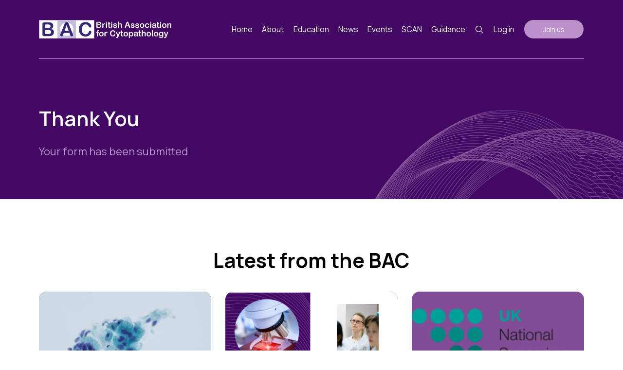

--- FILE ---
content_type: text/html; charset=UTF-8
request_url: https://www.britishcytology.org.uk/thank-you
body_size: 24955
content:
<!DOCTYPE html>
<html xmlns="http://www.w3.org/1999/xhtml" lang="en-US">
<head>
	<!-- Google Tag Manager -->
	<script>(function(w,d,s,l,i){w[l]=w[l]||[];w[l].push({'gtm.start': new Date().getTime(),event:'gtm.js'});var f=d.getElementsByTagName(s)[0], j=d.createElement(s),dl=l!='dataLayer'?'&l='+l:'';j.async=true;j.src= 'https://www.googletagmanager.com/gtm.js?id='+i+dl;f.parentNode.insertBefore(j,f); })(window,document,'script','dataLayer','GTM-MQC27WN');</script>
	<!-- End Google Tag Manager -->
	<!-- Google Verification -->
	<meta name="google-site-verification" content="W-02x13NG6kV6hiGim7xQMvsugcfc5lMSNXnZRGxbtE" />
	<!-- End Google Verification -->

	<meta charset="utf-8" />
	<meta name="viewport" content="width=device-width, initial-scale=1, maximum-scale=5">
	<link rel="preconnect" href="https://www.britishcytology.org.uk/">
	<link rel="dns-prefetch" href="https://www.britishcytology.org.uk/">

					
	<title>Thank You - BAC</title>
	<meta name="description" content="The BAC represents cytology in all its forms within the UK and globally, serving cytology across nations" />

	<meta property="fb:app_id" content="">
	<meta property="og:url" content="https://www.britishcytology.org.uk/thank-you" />
	<meta property="og:type" content="website" />
	<meta property="og:title" content="Thank You - BAC" />
	<meta property="og:image" content="" />
	<meta property="og:image:width" content="1200" />
	<meta property="og:image:height" content="630" />
	<meta property="og:description" content="The BAC represents cytology in all its forms within the UK and globally, serving cytology across nations" />
	<meta property="og:site_name" content="BAC" />
	<meta property="og:locale" content="en_gb" />
	<meta property="og:locale:alternate" content="en_gb" />
	
	<meta name="twitter:card" content="summary_large_image" />
	<meta name="twitter:site" content="" />
	<meta name="twitter:url" content="https://www.britishcytology.org.uk/thank-you" />
	<meta name="twitter:title" content="Thank You - BAC" />
	<meta name="twitter:description" content="The BAC represents cytology in all its forms within the UK and globally, serving cytology across nations" />
	<meta name="twitter:image" content="" />

	
	<link rel="home" href="https://www.britishcytology.org.uk/" />
	<link rel="canonical" href="https://www.britishcytology.org.uk/thank-you">
	
	<link rel="apple-touch-icon" sizes="180x180" href="/assets/favicons/apple-touch-icon.png">
	<link rel="icon" type="image/png" sizes="32x32" href="/assets/favicons/favicon-32x32.png">
	<link rel="icon" type="image/png" sizes="16x16" href="/assets/favicons/favicon-16x16.png">
	<link rel="manifest" href="/assets/favicons/site.webmanifest">
	<link rel="mask-icon" href="/assets/favicons/safari-pinned-tab.svg" color="#420763">
	<meta name="msapplication-TileColor" content="#ffffff">
	<meta name="theme-color" content="#420763">

	<link rel="home" href="https://www.britishcytology.org.uk/" />

	<link rel="preconnect" href="https://fonts.googleapis.com">
	<link rel="preconnect" href="https://fonts.gstatic.com" crossorigin>
	<link href="https://fonts.googleapis.com/css2?family=Manrope:wght@400;600;700&display=swap" rel="stylesheet">

	
	<script>(function(n,t,i,r){var u,f;n[i]=n[i]||{},n[i].initial={accountCode:"ZXGHD18570",host:"ZXGHD18570.pcapredict.com"},n[i].on=n[i].on||function(){(n[i].onq=n[i].onq||[]).push(arguments)},u=t.createElement("script"),u.async=!0,u.src=r,f=t.getElementsByTagName("script")[0],f.parentNode.insertBefore(u,f)})(window,document,"pca","//ZXGHD18570.pcapredict.com/js/sensor.js")</script>
<link type="text/css" href="/assets/css/style.css?v=1768479019" rel="stylesheet" media="screen, projection"></head>
<body class="body ">

	<!-- Google Tag Manager (noscript) -->
	<noscript><iframe src="https://www.googletagmanager.com/ns.html?id=GTM-MQC27WN" height="0" width="0" style="display:none;visibility:hidden"></iframe></noscript>
	<!-- End Google Tag Manager (noscript) -->

	<a class="button button--small skip-main" href="#main">Skip to main content</a>
			<header class="header">
	<div class="header__container container">
		<a class="header__logo" href="/" aria-label="Link to homepage">
			<picture>
				<img src="/assets/img/bac-logo-white.svg" alt="BAC Logo">
			</picture>
		</a>
		<div class="header__nav">
			<nav class="site-navigation">
	<button class="site-navigation__toggle js-nav-toggle" aria-label="Toggle nav"></button>
	<ul class="site-navigation__list">


		<li class="site-navigation__item">
			<a class="site-navigation__link" href="/">Home</a>
		</li>

		<li class="site-navigation__item">
			<a class="site-navigation__link" href="/about-us">About</a>
			<button class="site-navigation__subnav-toggle js-sub-nav-toggle" aria-label="Toggle sub-nav"></button>
			
			<div class="site-navigation__subnav site-navigation__subnav--small container">
				<div class="site-navigation__subnav-hover-spacer"></div>
				<ul class="site-navigation__subnav-col">
					<li class="site-navigation__subnav-item">
						<a href="/about-us" class="site-navigation__subnav-link">About</a>
					</li>
					<li class="site-navigation__subnav-item">
						<a href="/about-us/constitution-and-bac-framework" class="site-navigation__subnav-link">Constitution and Framework</a>
					</li>
					<li class="site-navigation__subnav-item">
						<a href="/contact" class="site-navigation__subnav-link">Contact</a>
					</li>
																<li class="site-navigation__subnav-item">
							<a href="https://www.britishcytology.org.uk/about-us/history-of-the-bac" class="site-navigation__subnav-link">History of the BAC</a>
						</li>
									</ul>
			</div>
			
		</li>

		<li class="site-navigation__item">
			<a class="site-navigation__link" href="#!">Education</a>
			<button class="site-navigation__subnav-toggle js-sub-nav-toggle" aria-label="Toggle sub-nav"></button>
			
			<div class="site-navigation__subnav site-navigation__subnav--small container">
				<div class="site-navigation__subnav-hover-spacer"></div>
				<ul class="site-navigation__subnav-col">
					<li class="site-navigation__subnav-item">
						<a href="/webinars" class="site-navigation__subnav-link">Webinars</a>
					</li>
					<li class="site-navigation__subnav-item">
						<a href="/education-and-training/funding-and-bursaries" class="site-navigation__subnav-link">Funding</a>
					</li>
					<li class="site-navigation__subnav-item">
						<a href="/education-and-training/training-schools-and-course-dates" class="site-navigation__subnav-link">Training schools and course dates</a>
					</li>
					<li class="site-navigation__subnav-item">
						<a href="/education-and-training/cervical-cytology" class="site-navigation__subnav-link">Cervical Cytology CEC</a>
					</li>
					<li class="site-navigation__subnav-item">
						<a href="/education-and-training/educational-links" class="site-navigation__subnav-link">Educational Links</a>
					</li>
					<li class="site-navigation__subnav-item">
						<a href="/external-quality-assurance/digital-diagnostic-cytopathology-interpretive-eqa" class="site-navigation__subnav-link">Quality Assurance</a>
					</li>
					<li class="site-navigation__subnav-item">
						<a href="/education-and-training/cytology-societies" class="site-navigation__subnav-link">Cytology Societies</a>
					</li>
					<li class="site-navigation__subnav-item">
						<a href="/blog" class="site-navigation__subnav-link">Blog</a>
					</li>
					<li class="site-navigation__subnav-item">
						<a href="/case-studies" class="site-navigation__subnav-link">Case Studies</a>
					</li>
					<li class="site-navigation__subnav-item">
						<a href="/quizzes" class="site-navigation__subnav-link">Quizzes</a>
					</li>
				</ul>
			</div>
		</li>

		<li class="site-navigation__item">
			<a class="site-navigation__link" href="/news">News</a>
			<button class="site-navigation__subnav-toggle js-sub-nav-toggle" aria-label="Toggle sub-nav"></button>

			<div class="site-navigation__subnav site-navigation__subnav--small container">
				<div class="site-navigation__subnav-hover-spacer"></div>
				<ul class="site-navigation__subnav-col">
					<li class="site-navigation__subnav-item">
						<a href="/news" class="site-navigation__subnav-link">News</a>
					</li>
					<li class="site-navigation__subnav-item">
						<a href="/image-of-the-month" class="site-navigation__subnav-link">Image of the Month</a>
					</li>
				</ul>
			</div>
		</li>

		<li class="site-navigation__item">
			<a class="site-navigation__link" href="/events">Events</a>
			<button class="site-navigation__subnav-toggle js-sub-nav-toggle" aria-label="Toggle sub-nav"></button>

			<div class="site-navigation__subnav site-navigation__subnav--small container">
				<div class="site-navigation__subnav-hover-spacer"></div>
				<ul class="site-navigation__subnav-col">
					<li class="site-navigation__subnav-item">
						<a href="/events" class="site-navigation__subnav-link">Events</a>
					</li>
					
					<li class="site-navigation__subnav-item">
						<a href="/past-events" class="site-navigation__subnav-link">Past Events</a>
					</li>
				</ul>
			</div>
		</li>

		<li class="site-navigation__item">
			<a class="site-navigation__link" href="/publications/scan-magazine">SCAN</a>
		</li>

		<li class="site-navigation__item">
			<a class="site-navigation__link" href="/documentation-and-guidance">Guidance</a>
			<button class="site-navigation__subnav-toggle js-sub-nav-toggle" aria-label="Toggle sub-nav"></button>

			<div class="site-navigation__subnav site-navigation__subnav--small container">
				<div class="site-navigation__subnav-hover-spacer"></div>
				<ul class="site-navigation__subnav-col">
					<li class="site-navigation__subnav-item">
						<a href="/documentation-and-guidance" class="site-navigation__subnav-link">Guidance</a>
					</li>
					<li class="site-navigation__subnav-item">
						<a href="/agm-notes" class="site-navigation__subnav-link">AGM Notes</a>
					</li>
				</ul>
			</div>
		</li>

		<li class="site-navigation__item site-navigation__item--icon search">
			<button class="site-navigation__link search__control" aria-label="Search button">
				<svg class="search__icon" width="19" xmlns="http://www.w3.org/2000/svg" fill="none" viewBox="0 0 24 24" stroke-width="1.5" stroke="currentColor"><path stroke-linecap="round" stroke-linejoin="round" d="M21 21l-5.197-5.197m0 0A7.5 7.5 0 105.196 5.196a7.5 7.5 0 0010.607 10.607z"/></svg>
			</button>


			<form action="/search" method="GET" class="form search__form">
				<input type="search" id="search" name="q" placeholder="Search" class="search__input">
			</form>
		</li>
		
		<li class="site-navigation__item">
										<a class="site-navigation__link" href="/account/login">Log in</a>
					</li>
		
		<li class="site-navigation__item">
			<a class="site-navigation__link button button--three button--small" href="/join-us">Join us</a>
		</li>
	</ul>
</nav>		</div>
		<div class="header__line"></div>
	</div>
</header>
	

	<main class="site-wrap" id="main">
		
				
<div class="hero-small">
	<div class="hero-small__container container">
		<div class="hero-small__text">
										<h1 class="hero-small__heading">Thank You</h1>
										<p class="hero-small__intro">Your form has been submitted</p>
								</div>
	</div>
	<div class="hero-small__background-shape background-shape">
		<?xml version="1.0" encoding="utf-8"?>
<!-- Generator: Adobe Illustrator 26.5.0, SVG Export Plug-In . SVG Version: 6.00 Build 0)  -->
<svg version="1.1" id="Layer_1" xmlns="http://www.w3.org/2000/svg" xmlns:xlink="http://www.w3.org/1999/xlink" x="0px" y="0px"
	 viewBox="0 0 309.3 280" style="enable-background:new 0 0 309.3 280;" xml:space="preserve">
<style type="text/css">
	.st0{opacity:0.65;}
	.st1{fill:none;stroke:#BA91C2;stroke-width:0.2354;stroke-miterlimit:9.9994;}
	.st2{opacity:0.997;}
	.st3{fill:none;stroke:#BA91C2;stroke-width:0.3294;stroke-miterlimit:10;}
	.st4{opacity:0.655;}
	.st5{fill:none;stroke:#BA91C2;stroke-width:0.2897;stroke-miterlimit:10.0002;}
	.st6{opacity:0.647;}
	.st7{fill:none;stroke:#BA91C2;stroke-width:0.2995;stroke-miterlimit:10.002;}
</style>
<g id="Group_103" transform="matrix(0.951, -0.309, 0.309, 0.951, -2027.917, 292.646)" class="st0">
	<path id="Path_385" class="st1" d="M2222.9,293.6c-2.4,39.6-34,72.2-74.5,72.4c-20.8,0.4-40.9-7.3-56.1-21.5
		c-8.8-7.6-15.9-17-20.8-27.6c-5.3-11.2-5.6-25.1-10.2-36.4c-4.7-11.7-6.3-24.2-4.7-36c1.4-13,6.6-25.9,15-36.7
		c16.6-24.2,49.4-40.2,83.4-36.4c16.4,1.9,31.5,6.9,43.2,15c16.5,6.9,29,22.4,32.2,39.8c2.7,16.1-5.4,31.7-10.1,39.8
		C2222.8,274.4,2223.5,283.8,2222.9,293.6z"/>
	<path id="Path_386" class="st1" d="M2224.7,294.3c-2.5,39.1-33.7,71.3-73.8,71.5c-20.7,0.4-40.7-7.2-55.8-21.3
		c-8.9-7.6-16-17-21-27.6c-5.4-11.3-5.8-25.2-10.3-36.7c-4.7-11.8-6.2-24.4-4.5-36.3c1.4-13,6.7-25.8,15.2-36.6
		c16.6-24,49-39.8,82.8-36c16.3,1.9,31.3,6.8,43.1,14.8c16.9,6.9,29.7,22.6,32.8,40.3c2.6,16.5-5.8,32.4-11,40.4
		C2224.8,275.4,2225.3,284.6,2224.7,294.3z"/>
	<path id="Path_387" class="st1" d="M2226.4,294.6c-2.7,38.6-33.4,70.5-73.1,70.7c-20.5,0.5-40.4-7.1-55.5-21
		c-8.7-7.3-16-16.7-21.1-27.6c-5.4-11.3-5.9-25.3-10.3-36.9c-4.6-11.9-6-24.6-4.2-36.5c1.5-13,6.9-25.8,15.4-36.5
		c16.5-23.7,48.7-39.4,82.2-35.6c16.2,1.9,31.2,6.7,43,14.6c17.2,6.8,30.4,22.8,33.5,40.9c2.6,16.9-6.2,33-11.9,40.9
		C2226.6,276,2227,285.1,2226.4,294.6z"/>
	<path id="Path_388" class="st1" d="M2228,294.9c-2.8,38.1-33.1,69.6-72.4,69.8c-20.4,0.5-40.2-7-55.2-20.8
		c-8.7-7.2-16-16.6-21.2-27.6c-5.5-11.4-6-25.5-10.4-37.2c-4.6-12-5.9-24.8-4-36.8c1.6-13,7.1-25.7,15.6-36.3
		c16.4-23.5,48.3-38.9,81.5-35.2c16.1,1.9,31.1,6.6,42.8,14.4c17.6,6.7,31.1,23,34.1,41.5c2.6,17.2-6.6,33.7-12.8,41.5
		C2228.3,276.5,2228.7,285.5,2228,294.9z"/>
	<path id="Path_389" class="st1" d="M2229.5,295c-3,37.6-32.8,68.7-71.7,69c-20.3,0.5-40-6.9-54.9-20.6
		c-8.7-7.2-16.1-16.6-21.4-27.6c-5.5-11.4-6.1-25.6-10.5-37.4c-4.5-12.1-5.7-25-3.7-37c1.7-13,7.2-25.7,15.8-36.2
		c16.3-23.3,48-38.5,80.9-34.8c16,1.9,30.9,6.5,42.7,14.2c18,6.6,31.8,23.2,34.8,42c2.5,17.6-7,34.3-13.7,42
		C2230,276.9,2230.3,285.7,2229.5,295z"/>
	<path id="Path_390" class="st1" d="M2231.1,295.1c-3.1,37.1-32.5,67.9-71,68.1c-20.1,0.5-39.7-6.8-54.6-20.3
		c-8.8-7.2-16.2-16.6-21.5-27.6c-5.6-11.5-6.2-25.7-10.5-37.7c-4.5-12.2-5.6-25.2-3.5-37.2c1.8-13,7.4-25.7,16-36.1
		c16.2-23,47.7-38.1,80.3-34.4c15.9,1.9,30.8,6.4,42.6,14c18.4,6.5,32.5,23.4,35.4,42.6c2.5,18-7.4,35-14.6,42.6
		C2231.7,277.2,2231.8,285.9,2231.1,295.1z"/>
	<path id="Path_391" class="st1" d="M2232.6,295.1c-3.3,36.6-32.3,67-70.2,67.3c-20,0.5-39.5-6.7-54.3-20.1
		c-8.8-7.1-16.3-16.5-21.6-27.6c-5.6-11.5-6.4-25.8-10.6-37.9c-4.4-12.4-5.4-25.4-3.3-37.5c1.9-13,7.5-25.6,16.2-36
		c16.2-22.8,47.3-37.6,79.6-34c15.8,1.9,30.7,6.3,42.4,13.8c18.7,6.5,33.2,23.6,36.1,43.1c2.5,18.4-7.8,35.6-15.5,43.2
		C2233.3,277.4,2233.4,286,2232.6,295.1z"/>
	<path id="Path_392" class="st1" d="M2234,294.9c-3.4,36.1-32,66.2-69.5,66.4c-19.9,0.6-39.2-6.6-54-19.9
		c-8.9-7.1-16.4-16.5-21.8-27.6c-5.7-11.6-6.5-25.9-10.7-38.1c-4.3-12.5-5.3-25.6-3-37.7c2-13,7.7-25.6,16.4-35.9
		c16.1-22.5,47-37.2,79-33.5c15.7,1.9,30.5,6.2,42.3,13.6c19.1,6.4,33.9,23.8,36.7,43.7c2.5,18.7-8.2,36.3-16.5,43.7
		C2234.9,277.5,2234.8,286,2234,294.9z"/>
	<path id="Path_393" class="st1" d="M2235.4,294.7c-3.5,35.6-31.7,65.3-68.8,65.6c-19.8,0.6-39-6.5-53.7-19.6
		c-8.9-7.1-16.5-16.5-21.9-27.6c-5.7-11.6-6.6-26.1-10.7-38.4c-4.3-12.6-5.1-25.8-2.8-38c2-13,7.8-25.5,16.6-35.8
		c16-22.3,46.6-36.8,78.4-33.1c15.7,2,30.4,6.1,42.2,13.4c19.5,6.3,34.5,24,37.4,44.3c2.4,19.1-8.6,37-17.4,44.3
		C2236.4,277.5,2236.3,285.9,2235.4,294.7z"/>
	<path id="Path_394" class="st1" d="M2236.8,294.4c-3.7,35.1-31.4,64.5-68.1,64.7c-19.6,0.6-38.7-6.3-53.4-19.4
		c-9-7.1-16.6-16.5-22-27.6c-5.8-11.7-6.7-26.2-10.8-38.6c-4.2-12.7-5-26-2.5-38.2c2.1-13,8-25.5,16.8-35.6
		c15.9-22,46.3-36.4,77.7-32.7c15.6,2,30.3,6,42,13.2c19.9,6.2,35.2,24.2,38,44.8c2.4,19.5-9,37.6-18.3,44.8
		C2238,277.5,2237.7,285.7,2236.8,294.4z"/>
	<path id="Path_395" class="st1" d="M2238.1,294c-3.8,34.6-31.1,63.6-67.4,63.9c-19.5,0.6-38.5-6.2-53.1-19.2
		c-9-7-16.7-16.4-22.2-27.6c-5.8-11.7-6.8-26.3-10.8-38.9c-4.2-12.8-4.9-26.2-2.3-38.4c2.3-13.2,8.2-25.5,17-35.5
		c15.8-21.8,45.9-35.9,77.1-32.3c15.5,2,30.1,5.9,41.9,13c20.2,6.1,35.9,24.4,38.7,45.4c2.4,19.9-9.4,38.3-19.2,45.4
		C2239.4,277.3,2239.1,285.4,2238.1,294z"/>
	<path id="Path_396" class="st1" d="M2239.4,293.5c-4,34.1-30.8,62.8-66.7,63c-19.4,0.7-38.3-6.1-52.8-19c-9-7-16.8-16.4-22.3-27.6
		c-5.9-11.8-6.9-26.4-10.9-39.1c-4.1-12.9-4.7-26.4-2-38.7c2.4-13.2,8.3-25.4,17.2-35.4c15.8-21.5,45.6-35.5,76.5-31.9
		c15.4,2,30,5.8,41.8,12.8c20.6,6,36.6,24.5,39.3,45.9c2.3,20.3-9.8,38.9-20.1,46C2240.8,277.1,2240.4,285.1,2239.4,293.5z"/>
	<path id="Path_397" class="st1" d="M2240.6,293c-4.1,33.6-30.5,61.9-65.9,62.2c-19.2,0.7-38-6-52.5-18.7
		c-9.1-7-16.9-16.4-22.4-27.6c-5.9-11.8-7.1-26.5-11-39.4c-4.1-13.1-4.6-26.6-1.8-38.9c2.4-13.1,8.4-25.4,17.4-35.3
		c15.7-21.3,45.2-35.1,75.8-31.5c15.3,2,29.8,5.7,41.6,12.6c21,6,37.3,24.7,40,46.5c2.3,20.6-10.2,39.6-21,46.5
		C2242.2,276.8,2241.7,284.7,2240.6,293z"/>
	<path id="Path_398" class="st1" d="M2241.8,292.3c-4.2,33.1-30.3,61-65.2,61.4c-19.1,0.7-37.8-5.9-52.2-18.5
		c-9.1-6.9-17-16.4-22.6-27.6c-6-11.9-7.2-26.7-11-39.6c-4-13.2-4.4-26.8-1.5-39.2c2.5-13.1,8.6-25.3,17.6-35.2
		c15.6-21.1,44.9-34.6,75.2-31.1c15.2,2,29.7,5.6,41.5,12.4c21.4,5.9,38,24.9,40.6,47c2.3,21-10.6,40.2-21.9,47.1
		C2243.5,276.4,2242.9,284.1,2241.8,292.3z"/>
	<path id="Path_399" class="st1" d="M2242.9,291.6c-4.4,32.6-30,60.2-64.5,60.5c-19,0.7-37.5-5.8-51.9-18.3
		c-9.2-6.9-17.1-16.3-22.7-27.6c-6.1-11.9-7.3-26.8-11.1-39.8c-3.9-13.3-4.3-27-1.3-39.4c2.6-13.1,8.7-25.2,17.8-35.1
		c15.5-20.8,44.6-34.2,74.5-30.7c15.1,2,29.6,5.6,41.4,12.2c21.7,5.8,38.7,25.1,41.3,47.6c2.2,21.4-11,40.9-22.8,47.6
		C2244.8,275.9,2244,283.5,2242.9,291.6z"/>
	<path id="Path_400" class="st1" d="M2244,290.8c-4.5,32.1-29.7,59.3-63.8,59.7c-18.9,0.7-37.3-5.7-51.6-18
		c-9.2-6.9-17.1-16.3-22.8-27.6c-6.1-12-7.4-26.9-11.2-40.1c-3.9-13.4-4.1-27.2-1.1-39.6c2.7-13.1,8.9-25.2,18-34.9
		c15.4-20.6,44.2-33.8,73.9-30.2c15,2,29.4,5.5,41.2,12c22.1,5.7,39.3,25.3,41.9,48.2c2.2,21.8-11.4,41.5-23.8,48.2
		C2246,275.4,2245.1,282.9,2244,290.8z"/>
	<path id="Path_401" class="st1" d="M2245,290c-4.7,31.6-29.4,58.5-63.1,58.8c-18.7,0.8-37-5.6-51.3-17.8
		c-9.3-6.8-17.2-16.3-23-27.6c-6.2-12-7.5-27-11.2-40.3c-3.8-13.5-4-27.4-0.8-39.9c2.7-13.1,9-25.1,18.2-34.8
		c15.3-20.3,43.9-33.4,73.3-29.8c14.9,2,29.3,5.4,41.1,11.9c22.5,5.6,40,25.5,42.6,48.7c2.2,22.2-11.8,42.2-24.7,48.7
		C2247.1,274.8,2246.2,282.2,2245,290z"/>
	<path id="Path_402" class="st1" d="M2246,289.1c-4.8,31.1-29.1,57.6-62.3,58c-18.6,0.8-36.8-5.5-50.9-17.6
		c-9.3-6.8-17.3-16.2-23.1-27.6c-6.2-12.1-7.7-27.1-11.3-40.6c-3.8-13.6-3.8-27.6-0.6-40.1c2.8-13,9.2-25.1,18.4-34.7
		c15.3-20.1,43.5-32.9,72.6-29.4c14.8,2,29.2,5.3,41,11.7c22.8,5.5,40.7,25.7,43.2,49.3c2.1,22.5-12.2,42.9-25.6,49.3
		C2248.2,274.1,2247.1,281.4,2246,289.1z"/>
	<path id="Path_403" class="st1" d="M2246.8,288.1c-4.9,30.6-28.8,56.8-61.6,57.1c-18.5,0.8-36.6-5.4-50.6-17.3
		c-9.3-6.8-17.4-16.2-23.2-27.6c-6.3-12.1-7.8-27.3-11.3-40.8c-3.7-13.8-3.7-27.8-0.3-40.4c2.9-13,9.3-25,18.6-34.6
		c15.2-19.8,43.2-32.5,72-29c14.7,2,29,5.2,40.8,11.5c23.2,5.5,41.4,25.9,43.9,49.8c2.1,22.9-12.6,43.5-26.5,49.9
		C2249.2,273.4,2248.1,280.5,2246.8,288.1z"/>
	<path id="Path_404" class="st1" d="M2247.6,287c-5.1,30.1-28.5,55.9-60.9,56.3c-18.3,0.8-36.3-5.3-50.3-17.1
		c-9.4-6.7-17.5-16.2-23.4-27.6c-6.3-12.2-7.9-27.4-11.4-41.1c-3.7-13.9-3.5-28-0.1-40.6c3-13,9.5-24.9,18.8-34.5
		c15.1-19.6,42.8-32.1,71.4-28.6c14.6,2,28.9,5.1,40.7,11.3c23.6,5.4,42.1,26.1,44.5,50.4c2.1,23.3-13,44.2-27.4,50.4
		C2250.2,272.6,2248.9,279.6,2247.6,287z"/>
	<path id="Path_405" class="st1" d="M2248.4,285.9c-5.2,29.5-28.3,55-60.2,55.4c-18.2,0.9-36.1-5.2-50-16.9
		c-9.4-6.7-17.6-16.2-23.5-27.6c-6.4-12.2-8-27.5-11.5-41.3c-3.6-14-3.4-28.2,0.2-40.8c3-13,9.6-24.9,19-34.4
		c15-19.3,42.5-31.6,70.7-28.2c14.5,2,28.8,5,40.6,11.1c24,5.3,42.8,26.3,45.2,51c2,23.7-13.4,44.8-28.3,51
		C2251.1,271.8,2249.7,278.6,2248.4,285.9z"/>
	<path id="Path_406" class="st1" d="M2249.1,284.8c-5.4,29-28,54.2-59.5,54.6c-18.1,0.9-35.8-5.1-49.7-16.7
		c-9.5-6.7-17.7-16.1-23.6-27.6c-6.4-12.3-8.1-27.6-11.5-41.5c-3.5-14.1-3.3-28.4,0.4-41.1c3.1-13,9.7-24.8,19.2-34.2
		c14.9-19.1,42.1-31.2,70.1-27.8c14.4,2,28.6,4.9,40.4,10.9c24.3,5.2,43.5,26.5,45.8,51.5c2,24.1-13.8,45.5-29.2,51.5
		C2251.9,270.9,2250.4,277.6,2249.1,284.8z"/>
	<path id="Path_407" class="st1" d="M2249.6,283.6c-5.5,28.5-27.7,53.3-58.8,53.7c-17.9,0.9-35.6-5-49.4-16.4
		c-9.5-6.7-17.8-16.1-23.8-27.6c-6.5-12.3-8.2-27.8-11.6-41.8c-3.5-14.2-3.1-28.6,0.6-41.3c3.2-12.9,9.9-24.8,19.4-34.1
		c14.9-18.9,41.8-30.8,69.5-27.4c14.3,2,28.5,4.8,40.3,10.7c24.7,5.1,44.2,26.7,46.5,52.1c2,24.4-14.2,46.1-30.1,52.1
		C2252.6,269.9,2251,276.5,2249.6,283.6z"/>
	<path id="Path_408" class="st1" d="M2250.2,282.3c-5.6,28-27.4,52.5-58,52.9c-17.8,0.9-35.3-4.9-49.1-16.2
		c-9.6-6.6-17.9-16.1-23.9-27.6c-6.5-12.4-8.4-27.9-11.7-42c-3.4-14.4-3-28.8,0.9-41.6c3.3-13,10.2-24.9,19.6-34
		c14.8-18.6,41.5-30.4,68.8-26.9c14.2,2,28.4,4.7,40.2,10.5c25.1,5,44.8,26.9,47.1,52.6c1.9,24.8-14.6,46.8-31.1,52.7
		C2253.2,268.9,2251.6,275.3,2250.2,282.3z"/>
	<path id="Path_409" class="st1" d="M2250.6,281c-5.8,27.5-27.1,51.6-57.3,52c-17.7,0.9-35.1-4.8-48.8-16c-9.6-6.6-18-16-24-27.6
		c-6.6-12.4-8.5-28-11.7-42.3c-3.4-14.5-2.8-29,1.1-41.8c3.4-13,10.3-24.9,19.8-33.9c14.7-18.4,41.1-29.9,68.2-26.5
		c14.1,2,28.2,4.6,40,10.3c25.5,5,45.5,27.1,47.8,53.2c1.9,25.2-15,47.4-32,53.2C2253.8,267.8,2252.1,274.1,2250.6,281z"/>
	<path id="Path_410" class="st1" d="M2251,279.6c-5.9,27-26.8,50.8-56.6,51.2c-17.6,1-34.9-4.6-48.5-15.7
		c-9.6-6.6-18.1-16-24.2-27.6c-6.6-12.5-8.6-28.1-11.8-42.5c-3.3-14.6-2.7-29.2,1.4-42c3.5-13,10.5-24.8,20-33.8
		c14.6-18.1,40.8-29.5,67.6-26.1c14,2,28.1,4.5,39.9,10.1c25.8,4.9,46.2,27.3,48.4,53.8c1.9,25.6-15.4,48.1-32.9,53.8
		C2254.4,266.7,2252.5,272.8,2251,279.6z"/>
	<path id="Path_411" class="st1" d="M2251.3,278.1c-6,26.4-26.5,49.9-55.9,50.3c-17.4,1-34.6-4.5-48.2-15.5
		c-9.7-6.5-18.2-16-24.3-27.6c-6.7-12.5-8.7-28.2-11.8-42.8c-3.3-14.7-2.5-29.4,1.6-42.3c3.6-13,10.7-24.8,20.2-33.7
		c14.5-17.9,40.4-29.1,66.9-25.7c14,2,27.9,4.4,39.8,9.9c26.2,4.8,46.9,27.5,49,54.3c1.8,25.9-15.8,48.8-33.8,54.3
		C2254.8,265.5,2252.9,271.5,2251.3,278.1z"/>
	<path id="Path_412" class="st1" d="M2251.6,276.6c-6.2,25.9-26.3,49-55.2,49.5c-17.3,1-34.4-4.4-47.9-15.3
		c-9.7-6.5-18.3-16-24.4-27.6c-6.7-12.6-8.8-28.4-11.9-43c-3.2-14.8-2.4-29.6,1.9-42.5c3.6-13,10.8-24.7,20.4-33.5
		c14.5-17.6,40.1-28.6,66.3-25.3c13.9,2,27.8,4.3,39.6,9.7c26.6,4.7,47.6,27.7,49.7,54.9c1.8,26.3-16.2,49.4-34.7,54.9
		C2255.2,264.2,2253.1,270.1,2251.6,276.6z"/>
	<path id="Path_413" class="st1" d="M2251.8,275.1c-6.3,25.4-26,48.2-54.5,48.7c-17.2,1-34.1-4.3-47.6-15
		c-9.8-6.5-18.3-15.9-24.6-27.6c-6.8-12.6-9-28.5-12-43.2c-3.1-14.9-2.2-29.8,2.1-42.8c3.7-13,11-24.7,20.6-33.4
		c14.4-17.4,39.7-28.2,65.7-24.9c13.8,2,27.7,4.2,39.5,9.5c27,4.6,48.3,27.9,50.3,55.4c1.8,26.7-16.6,50.1-35.6,55.5
		C2255.5,262.9,2253.4,268.7,2251.8,275.1z"/>
	<path id="Path_414" class="st1" d="M2251.9,273.5c-6.4,24.9-25.7,47.3-53.7,47.8c-17,1.1-33.9-4.2-47.3-14.8
		c-9.8-6.4-18.4-15.9-24.7-27.6c-6.9-12.7-9.1-28.6-12-43.5c-3.1-15.1-2.1-30,2.4-43c3.8-13,11.1-24.7,20.8-33.3
		c14.3-17.1,39.4-27.8,65-24.5c13.7,2,27.5,4.1,39.4,9.3c27.3,4.5,49,28.1,51,56c1.8,27.1-17,50.7-36.5,56
		C2255.8,261.5,2253.5,267.2,2251.9,273.5z"/>
	<path id="Path_415" class="st1" d="M2251.9,271.8c-6.5,24.3-25.4,46.5-53,47c-16.9,1.1-33.6-4.1-47-14.6
		c-9.8-6.4-18.5-15.9-24.8-27.6c-6.9-12.7-9.2-28.7-12.1-43.7c-3-15.2-1.9-30.2,2.6-43.2c3.9-13,11.3-24.6,21-33.2
		c14.2-16.9,39-27.4,64.4-24.1c13.6,2,27.4,4,39.2,9.1c27.7,4.5,49.7,28.3,51.6,56.6c1.7,27.5-17.4,51.4-37.4,56.6
		C2256,260.1,2253.6,265.6,2251.9,271.8z"/>
	<path id="Path_416" class="st1" d="M2251.9,270.1c-6.7,23.8-25.1,45.6-52.3,46.1c-16.8,1.1-33.4-4-46.7-14.4
		c-9.9-6.4-18.6-15.8-25-27.6c-7-12.8-9.3-28.8-12.2-44c-3-15.3-1.8-30.4,2.8-43.5c4-13,11.4-24.6,21.2-33.1
		c14.1-16.7,38.7-26.9,63.8-23.6c13.5,2,27.3,3.9,39.1,8.9c28.1,4.4,50.3,28.5,52.3,57.1c1.7,27.8-17.8,52-38.4,57.1
		C2256.1,258.7,2253.6,264,2251.9,270.1z"/>
	<path id="Path_417" class="st1" d="M2251.8,268.4c-6.8,23.3-24.8,44.8-51.6,45.3c-16.7,1.1-33.2-3.9-46.4-14.1
		c-9.9-6.3-18.7-15.8-25.1-27.6c-7-12.8-9.4-29-12.2-44.2c-2.9-15.4-1.6-30.6,3.1-43.7c4.1-13,11.6-24.5,21.4-33
		c14-16.4,38.4-26.5,63.1-23.2c13.4,2,27.1,3.8,39,8.7c28.5,4.3,51,28.7,52.9,57.7c1.7,28.2-18.2,52.7-39.3,57.7
		C2256.1,257.2,2253.5,262.4,2251.8,268.4z"/>
	<path id="Path_418" class="st1" d="M2251.6,266.6c-2.8,23.6-24.5,43.9-50.9,44.4c-16.5,1.1-32.9-3.8-46.1-13.9
		c-10-6.3-18.8-15.8-25.2-27.6c-7.1-12.9-9.5-29.1-12.3-44.5c-2.9-15.5-1.5-30.8,3.3-44c4.1-13,11.8-24.5,21.6-32.8
		c14-16.2,38-26.1,62.5-22.8c13.3,2,27,3.7,38.8,8.5c28.8,4.2,51.7,28.9,53.6,58.2c1.6,28.6-18.6,53.3-40.2,58.2
		C2255.9,256.1,2254.2,261.5,2251.6,266.6z"/>
	<path id="Path_419" class="st1" d="M2251.3,264.8c-2.9,23.1-24.3,43-50.2,43.6c-16.4,1.2-32.7-3.7-45.8-13.7
		c-10-6.3-18.9-15.8-25.4-27.6c-7.1-12.9-9.7-29.2-12.4-44.7c-2.8-15.6-1.4-31,3.6-44.2c4.2-13,11.9-24.4,21.8-32.7
		c13.9-15.9,37.7-25.6,61.9-22.4c13.2,2,26.9,3.6,38.7,8.3c29.2,4.1,52.4,29.1,54.2,58.8c1.6,29-18.9,54-41.1,58.8
		C2255.8,254.5,2253.9,259.8,2251.3,264.8z"/>
	<path id="Path_420" class="st1" d="M2250.9,262.9c-2.9,22.6-24,42.2-49.4,42.7c-16.3,1.2-32.4-3.6-45.5-13.4
		c-10.1-6.3-19-15.7-25.5-27.6c-7.2-13-9.8-29.3-12.4-44.9c-2.7-15.8-1.2-31.2,3.8-44.5c4.3-13,12.1-24.4,22-32.6
		c13.8-15.7,37.3-25.2,61.2-22c13.1,2,26.7,3.5,38.6,8.2c29.6,4.1,53.1,29.2,54.9,59.3c1.6,29.4-19.3,54.6-42,59.4
		C2255.5,252.9,2253.6,258.1,2250.9,262.9z"/>
	<path id="Path_421" class="st1" d="M2250.4,261.1c-3,22.2-23.7,41.3-48.7,41.9c-16.2,1.2-32.2-3.5-45.1-13.2
		c-10.1-6.2-19.1-15.7-25.6-27.6c-7.2-13-9.9-29.4-12.5-45.2c-2.7-15.9-1.1-31.4,4.1-44.7c4.4-13,12.2-24.4,22.2-32.5
		c13.7-15.4,37-24.8,60.6-21.6c13,2,26.6,3.4,38.5,8c30,4,53.8,29.4,55.5,59.9c1.5,29.7-19.7,55.3-42.9,59.9
		C2255.2,251.3,2253.2,256.4,2250.4,261.1z"/>
	<path id="Path_422" class="st1" d="M2249.9,259.1c-3,21.7-23.4,40.5-48,41c-16,1.2-32-3.4-44.8-13c-10.1-6.2-19.2-15.7-25.8-27.6
		c-7.3-13.1-10-29.6-12.5-45.4c-2.6-16-0.9-31.6,4.3-44.9c4.5-13,12.4-24.3,22.4-32.4c13.6-15.2,36.6-24.4,60-21.2
		c12.9,2,26.5,3.3,38.3,7.8c30.3,3.9,54.5,29.6,56.2,60.5c1.5,30.1-20.1,56-43.8,60.5C2254.8,249.6,2252.7,254.6,2249.9,259.1z"/>
	<path id="Path_423" class="st1" d="M2249.2,257.2c-3.1,21.2-23.1,39.6-47.3,40.2c-15.9,1.3-31.7-3.3-44.5-12.7
		c-10.2-6.2-19.3-15.7-25.9-27.7c-7.3-13.1-10.1-29.7-12.6-45.7c-2.6-16.1-0.8-31.8,4.5-45.2c4.6-13,12.5-24.3,22.6-32.3
		c13.6-14.9,36.3-23.9,59.3-20.8c12.8,2,26.3,3.2,38.2,7.6c30.7,3.8,55.1,29.8,56.8,61c1.5,30.5-20.5,56.6-44.8,61
		C2254.3,247.9,2252.1,252.8,2249.2,257.2z"/>
	<path id="Path_424" class="st1" d="M2248.5,255.3c-3.1,20.7-22.8,38.8-46.6,39.3c-15.8,1.3-31.5-3.2-44.2-12.5
		c-10.2-6.1-19.4-15.6-26-27.7c-7.4-13.2-10.3-29.8-12.7-45.9c-2.5-16.2-0.6-32,4.8-45.4c4.7-13,12.7-24.2,22.8-32.1
		c13.5-14.7,35.9-23.5,58.7-20.3c12.7,2,26.2,3.1,38.1,7.4c31.1,3.7,55.8,30,57.5,61.6c1.4,30.9-20.9,57.3-45.7,61.6
		C2253.7,246.2,2251.4,250.9,2248.5,255.3z"/>
	<path id="Path_425" class="st1" d="M2247.7,253.3c-3.2,20.2-22.5,37.9-45.8,38.5c-15.6,1.3-31.2-3.1-43.9-12.3
		c-10.3-6.1-19.5-15.6-26.2-27.7c-7.4-13.2-10.4-29.9-12.7-46.1c-2.4-16.3-0.5-32.2,5-45.7c4.7-13,12.8-24.2,23-32
		c13.4-14.5,35.6-23.1,58.1-19.9c12.6,2,26.1,3,37.9,7.2c31.5,3.6,56.5,30.2,58.1,62.1c1.4,31.2-21.3,57.9-46.6,62.2
		C2253,244.5,2250.7,249.1,2247.7,253.3z"/>
	<path id="Path_426" class="st1" d="M2246.8,251.3c-3.2,19.7-22.3,37-45.1,37.7c-15.5,1.3-31-2.9-43.6-12
		c-10.3-6.1-19.5-15.6-26.3-27.7c-7.5-13.3-10.5-30-12.8-46.4c-2.4-16.5-0.3-32.4,5.3-45.9c4.8-13,13-24.2,23.2-31.9
		c13.3-14.2,35.3-22.6,57.4-19.5c12.5,2,25.9,2.9,37.8,7c31.8,3.6,57.2,30.4,58.8,62.7c1.4,31.6-21.7,58.6-47.5,62.7
		C2252.2,242.7,2249.8,247.2,2246.8,251.3z"/>
</g>
<g id="Group_80" transform="translate(2883.199 -156.307) rotate(135)" class="st2">
	<path id="Path_368" class="st3" d="M1850,1616.4c0,61.3-49.7,111.1-111.1,111.1c-44.6,0-84.9-26.7-102.3-67.8
		c-5.6-13.3-4.7-29.5-11.7-41.4c-7.3-12.4-11.2-26.5-11.4-40.9c-0.1-16.7,5-34,14.8-49.5c23.1-36.4,70.7-60.8,120.6-55.6
		c23.1,2.4,43.2,11,58.3,23.4c13,10.7,22.2,24.4,27,38.8c4.1,12.4,1.7,26.4,7,38.8C1847.1,1586.9,1850,1601.6,1850,1616.4z"/>
	<path id="Path_369" class="st3" d="M1852,1620.2c-0.1,60.7-49.4,110-110.2,110c-44.5-0.1-84.7-26.6-102.1-67.5
		c-5.7-13.4-4.8-29.7-11.8-41.7c-7.2-12.5-11-26.7-11-41.2c0-16.7,5.2-34,15.1-49.4c23-36,70.3-60.3,119.8-55.1
		c22.9,2.4,43.1,10.9,58.1,23.2c13.5,10.6,23.1,24.7,27.9,39.5c4.1,12.9,1,27.3,5.8,39.5C1848.8,1590.6,1852,1605,1852,1620.2z"/>
	<path id="Path_370" class="st3" d="M1853.2,1624.3c-0.4,60.1-49,108.9-109.2,108.9c-44.3-0.1-84.4-26.5-101.9-67.3
		c-5.8-13.4-5-29.8-11.9-42c-7.2-12.7-10.9-27-10.7-41.5c0.1-16.7,5.4-33.9,15.3-49.2c22.9-35.7,69.8-59.7,119-54.6
		c22.8,2.4,42.9,10.8,57.9,22.9c13.9,10.5,24,24.9,28.7,40.2c4,13.3,0.2,28.2,4.6,40.2C1849.9,1595.1,1853.3,1609.2,1853.2,1624.3z"
		/>
	<path id="Path_371" class="st3" d="M1853.7,1628.6c-0.5,59.5-48.6,107.8-108.3,107.8c-44.2-0.1-84.1-26.4-101.7-67
		c-5.8-13.5-5.1-30-11.9-42.3c-7.1-12.8-10.7-27.2-10.4-41.8c0.2-16.7,5.6-33.9,15.6-49.1c22.8-35.4,69.4-59.2,118.2-54
		c22.7,2.4,42.7,10.7,57.7,22.7c14.4,10.4,24.9,25.2,29.5,40.9c4,13.8-0.5,29.1,3.5,41C1850.4,1599.9,1853.9,1613.7,1853.7,1628.6z"
		/>
	<path id="Path_372" class="st3" d="M1853.8,1633.1c-0.7,58.9-48.3,106.7-107.4,106.7c-44-0.2-83.8-26.3-101.5-66.7
		c-5.9-13.5-5.3-30.1-12-42.6c-7-12.9-10.5-27.5-10.1-42.1c0.3-16.7,5.8-33.8,15.9-48.9c22.7-35.1,69-58.6,117.4-53.5
		c22.6,2.4,42.6,10.5,57.6,22.4c14.9,10.3,25.8,25.4,30.4,41.6c4,14.3-1.3,30,2.3,41.7C1850.3,1604.8,1853.9,1618.4,1853.8,1633.1z"
		/>
	<path id="Path_373" class="st3" d="M1853.4,1637.8c-0.9,58.2-47.9,105.6-106.5,105.7c-43.9-0.2-83.6-26.2-101.2-66.4
		c-6-13.6-5.4-30.3-12.1-42.9c-6.9-13-10.3-27.7-9.8-42.4c0.4-16.7,6-33.8,16.1-48.8c22.6-34.8,68.5-58.1,116.6-53
		c22.5,2.4,42.4,10.4,57.4,22.2c15.4,10.2,26.6,25.7,31.2,42.3c3.9,14.8-2.1,30.8,1.1,42.4
		C1849.8,1609.9,1853.6,1623.3,1853.4,1637.8z"/>
	<path id="Path_374" class="st3" d="M1852.6,1642.5c-1.1,57.6-47.5,104.5-105.6,104.6c-43.7-0.2-83.3-26.1-101-66.1
		c-6-13.7-5.6-30.4-12.2-43.3c-6.8-13.2-10.1-27.9-9.5-42.8c0.6-16.7,6.2-33.7,16.4-48.6c22.5-34.5,68.1-57.5,115.8-52.5
		c22.3,2.4,42.2,10.3,57.2,21.9c15.8,10.1,27.5,25.9,32,43.1c3.9,15.3-2.8,31.7,0,43.1C1848.9,1615,1852.9,1628.2,1852.6,1642.5z"/>
	<path id="Path_375" class="st3" d="M1851.6,1647.3c-1.3,57-47.2,103.4-104.6,103.5c-28.3,0.2-55.5-10.7-75.8-30.5
		c-10.6-10-19.1-22-25-35.3c-6.1-13.7-5.7-30.6-12.3-43.6c-6.8-13.3-9.9-28.2-9.2-43.1c0.7-16.7,6.4-33.7,16.6-48.5
		c22.4-34.2,67.6-57,115-51.9c22.2,2.4,42,10.2,57.1,21.7c16.3,10,28.4,26.2,32.9,43.8c3.8,15.8-3.6,32.5-1.2,43.8
		C1847.8,1620.1,1851.9,1633.1,1851.6,1647.3z"/>
	<path id="Path_376" class="st3" d="M1850.5,1652c-1.4,56.4-46.8,102.3-103.7,102.4c-28.1,0.3-55.2-10.6-75.4-30.2
		c-10.7-10-19.2-22-25.2-35.3c-6.2-13.8-5.9-30.7-12.3-43.9c-6.7-13.4-9.7-28.4-8.9-43.4c0.8-16.7,6.6-33.6,16.9-48.3
		c22.2-33.9,67.2-56.4,114.1-51.4c22.1,2.4,41.9,10,56.9,21.4c16.8,9.9,29.3,26.4,33.7,44.5c3.8,16.3-2.4,33.1-2.4,44.5
		C1848.8,1624.6,1850.8,1638,1850.5,1652z"/>
	<path id="Path_377" class="st3" d="M1849.3,1656.6c-1.6,55.7-46.4,101.2-102.8,101.3c-28,0.3-54.9-10.4-75-29.9
		c-10.8-9.9-19.4-21.9-25.3-35.3c-6.2-13.9-6-30.9-12.4-44.2c-6.6-13.6-9.5-28.6-8.5-43.7c0.9-16.7,6.8-33.6,17.1-48.2
		c22.1-33.5,66.8-55.9,113.3-50.9c22,2.5,41.7,9.9,56.7,21.2c17.3,9.7,30.2,26.7,34.5,45.2c3.8,16.7-2.9,33.9-3.5,45.3
		C1847.8,1629.5,1849.7,1642.7,1849.3,1656.6z"/>
	<path id="Path_378" class="st3" d="M1848.2,1661c-1.8,55.1-46.1,100.1-101.9,100.2c-27.8,0.3-54.6-10.3-74.6-29.6
		c-10.8-9.9-19.5-21.9-25.5-35.3c-6.3-13.9-6.2-31.1-12.5-44.5c-6.5-13.7-9.4-28.9-8.2-44c1-16.7,7-33.5,17.4-48
		c22-33.2,66.3-55.3,112.5-50.3c21.9,2.5,41.5,9.8,56.6,20.9c17.8,9.6,31,26.9,35.3,45.9c3.7,17.2-3.4,34.7-4.7,46
		C1846.8,1634.2,1848.6,1647.3,1848.2,1661z"/>
	<path id="Path_379" class="st3" d="M1846.5,1665.2c-2,54.5-45.7,99-101,99.2c-27.6,0.3-54.3-10.2-74.2-29.3
		c-10.9-9.9-19.6-21.9-25.7-35.3c-6.4-14-6.3-31.2-12.6-44.8c-6.4-13.8-9.2-29.1-7.9-44.3c1.1-16.7,7.2-33.5,17.6-47.9
		c21.9-32.9,65.9-54.8,111.7-49.8c21.7,2.5,41.3,9.6,56.4,20.7c18.2,9.5,31.9,27.2,36.2,46.6c3.7,17.7-3.9,35.6-5.9,46.7
		C1845.3,1638.8,1847,1651.7,1846.5,1665.2z"/>
	<path id="Path_380" class="st3" d="M1845.1,1669.1c-2.2,53.8-45.3,97.9-100.1,98.1c-27.5,0.4-54-10-73.8-29
		c-11-9.9-19.8-21.9-25.8-35.3c-6.4-14.1-6.5-31.4-12.7-45.1c-6.4-14-9-29.3-7.6-44.6c1.2-16.7,7.4-33.4,17.9-47.7
		c21.8-32.6,65.4-54.2,110.9-49.3c21.6,2.5,41.2,9.5,56.2,20.4c18.7,9.4,32.8,27.4,37,47.4c3.6,18.2-4.4,36.4-7,47.4
		C1844.1,1643,1845.7,1655.7,1845.1,1669.1z"/>
	<path id="Path_381" class="st3" d="M1844.1,1672.6c-2.3,53.2-45,96.8-99.1,97c-27.3,0.4-53.7-9.9-73.5-28.7
		c-11-9.8-19.9-21.9-26-35.3c-6.5-14.1-6.6-31.5-12.8-45.4c-6.3-14.1-8.8-29.6-7.3-44.9c1.3-16.7,7.6-33.3,18.2-47.6
		c21.7-32.3,65-53.7,110.1-48.8c21.5,2.5,41,9.4,56,20.2c19.2,9.3,33.7,27.7,37.8,48.1c3.6,18.7-4.9,37.3-8.2,48.1
		C1843.3,1646.8,1844.7,1659.4,1844.1,1672.6z"/>
	<path id="Path_382" class="st3" d="M1843.6,1675.8c-2.5,52.6-44.6,95.7-98.2,95.9c-27.1,0.4-53.4-9.8-73.1-28.4
		c-11.1-9.8-20-21.9-26.2-35.3c-6.6-14.2-6.8-31.7-12.8-45.7c-6.3-14.5-8.6-30.2-7-45.2c1.4-16.7,7.8-33.3,18.4-47.4
		c21.6-32,64.6-53.1,109.3-48.2c21.4,2.5,40.8,9.3,55.9,19.9c19.7,9.2,34.6,27.9,38.7,48.8c3.5,19.2-5.4,38.1-9.4,48.8
		C1842.9,1650.3,1844.2,1662.7,1843.6,1675.8z"/>
</g>
<g id="Group_82" transform="matrix(-0.438, -0.899, 0.899, -0.438, -201.596, 3543.832)" class="st4">
	<path id="Path_427" class="st5" d="M2978.5,1900.2c-4.1,23.7-27,44.5-54.7,45.3c-18.9,1.7-37.8-3.5-53.3-14.5
		c-12.7-7.4-24.2-19.1-32.5-34c-9.3-16.4-13.1-37.1-15.8-57.4c-2.9-20.4-0.2-40.1,6.8-56.8c6-16,16.2-29.7,28.8-39.1
		c16.3-17.2,43-27.3,69.9-23.5c15.3,2.5,31.7,3.4,46.3,8.4c39.6,4.3,71.2,37.7,73.1,77.8c1.6,39.4-27.2,72.9-59.6,77.9
		C2985.4,1889.9,2982.3,1895.3,2978.5,1900.2z"/>
	<path id="Path_428" class="st5" d="M2977.1,1897.7c-4.1,23.1-26.7,43.5-53.8,44.2c-18.8,1.7-37.5-3.4-52.9-14.3
		c-12.8-7.4-24.3-19.1-32.7-34c-9.4-16.5-13.2-37.3-15.9-57.7c-2.8-20.5-0.1-40.4,7.1-57.1c6.1-16,16.4-29.6,29-39
		c16.2-16.9,42.5-26.8,69.1-23c15.2,2.5,31.6,3.3,46.2,8.1c40.1,4.2,72.1,37.9,73.9,78.5c1.6,39.8-27.7,73.7-60.7,78.5
		C2984.1,1887.8,2981,1893,2977.1,1897.7z"/>
	<path id="Path_429" class="st5" d="M2975.6,1895.3c-4.2,22.5-26.3,42.4-52.9,43.2c-18.6,1.7-37.2-3.2-52.5-14
		c-12.9-7.4-24.4-19.1-32.8-34c-9.4-16.5-13.3-37.4-16-58c-2.7-20.7,0.1-40.6,7.4-57.4c6.2-16,16.6-29.6,29.2-38.8
		c16.1-16.6,42.1-26.3,68.3-22.5c15.1,2.5,31.4,3.2,46,7.9c40.5,4.1,72.9,38.2,74.7,79.2c1.6,40.3-28.2,74.5-61.8,79.2
		C2982.8,1885.6,2979.5,1890.7,2975.6,1895.3z"/>
	<path id="Path_430" class="st5" d="M2974,1892.9c-4.3,21.9-26,41.4-52,42.2c-18.5,1.8-36.9-3.1-52.2-13.7c-12.9-7.3-24.5-19-33-34
		c-9.5-16.6-13.5-37.6-16.1-58.3c-2.7-20.8,0.3-40.9,7.7-57.7c6.4-16,16.8-29.5,29.5-38.7c16-16.3,41.7-25.8,67.5-22
		c15,2.5,31.2,3,45.8,7.6c41,4,73.8,38.4,75.5,79.9c1.5,40.8-28.7,75.3-62.9,79.9C2981.3,1883.5,2978,1888.5,2974,1892.9z"/>
	<path id="Path_431" class="st5" d="M2972.3,1890.6c-4.3,21.3-25.6,40.3-51.1,41.1c-18.3,1.8-36.7-3-51.8-13.4
		c-13-7.3-24.6-19-33.2-34c-9.6-16.7-13.6-37.7-16.1-58.6c-2.6-21,0.5-41.1,8-58c6.5-16,17-29.5,29.7-38.5
		c15.9-16,41.3-25.2,66.8-21.5c14.8,2.5,31.1,2.9,45.7,7.4c41.5,3.9,74.6,38.6,76.3,80.6c1.5,41.2-29.2,76.1-64.1,80.6
		C2979.8,1881.5,2976.3,1886.3,2972.3,1890.6z"/>
	<path id="Path_432" class="st5" d="M2970.4,1888.2c-4.4,20.7-25.3,39.3-50.2,40.1c-18.1,1.8-36.4-2.8-51.4-13.1
		c-13-7.2-24.7-19-33.3-34c-9.6-16.7-13.8-37.9-16.2-58.9c-2.5-21.1,0.7-41.4,8.3-58.2c6.6-16,17.2-29.4,30-38.4
		c15.8-15.7,40.8-24.7,66-21c14.7,2.5,30.9,2.8,45.5,7.2c41.9,3.8,75.5,38.9,77.1,81.3c1.5,41.7-29.7,76.9-65.2,81.3
		C2978.1,1879.4,2974.5,1884.1,2970.4,1888.2z"/>
	<path id="Path_433" class="st5" d="M2968.5,1885.9c-4.5,20.1-24.9,38.2-49.4,39c-18,1.8-36.1-2.7-51-12.8
		c-13.1-7.2-24.8-18.9-33.5-34c-9.7-16.8-13.9-38-16.3-59.2c-2.4-21.3,0.8-41.6,8.6-58.5c6.7-16,17.4-29.4,30.2-38.3
		c15.7-15.4,40.4-24.2,65.2-20.5c14.6,2.5,30.7,2.7,45.4,6.9c42.4,3.7,76.3,39.1,77.9,82c1.4,42.2-30.2,77.7-66.3,82
		C2976.3,1877.4,2972.6,1881.9,2968.5,1885.9z"/>
	<path id="Path_434" class="st5" d="M2966.4,1883.6c-4.5,19.5-24.6,37.2-48.5,38c-17.8,1.9-35.8-2.6-50.7-12.6
		c-13.1-7.2-25-18.9-33.6-34c-9.8-16.9-14.1-38.2-16.4-59.5c-2.4-21.4,1-41.9,8.9-58.8c6.8-16,17.5-29.3,30.5-38.1
		c15.6-15.1,40-23.6,64.4-20c14.5,2.5,30.6,2.6,45.2,6.7c42.8,3.6,77.2,39.4,78.7,82.7c1.4,42.6-30.7,78.5-67.4,82.7
		C2974.4,1875.4,2970.6,1879.8,2966.4,1883.6z"/>
	<path id="Path_435" class="st5" d="M2964.2,1881.4c-4.6,18.9-24.2,36.1-47.6,37c-17.7,1.9-35.5-2.4-50.3-12.3
		c-13.2-7.1-25.1-18.8-33.8-34c-9.8-16.9-14.2-38.3-16.4-59.8c-2.3-21.5,1.2-42.1,9.2-59.1c6.9-16,17.7-29.3,30.7-38
		c15.5-14.8,39.6-23.1,63.6-19.5c14.4,2.5,30.4,2.4,45,6.4c43.3,3.5,78,39.6,79.5,83.3c1.3,43.1-31.1,79.3-68.5,83.4
		C2972.4,1873.5,2968.5,1877.7,2964.2,1881.4z"/>
	<path id="Path_436" class="st5" d="M2962,1879.2c-4.7,18.3-23.9,35-46.7,35.9c-17.5,1.9-35.2-2.3-49.9-12
		c-13.2-7.1-25.2-18.8-34-34c-9.9-17-14.4-38.5-16.5-60.1c-2.2-21.7,1.4-42.4,9.5-59.4c7-16,17.9-29.2,31-37.8
		c15.4-14.5,39.2-22.6,62.9-18.9c14.3,2.5,30.2,2.3,44.9,6.2c43.8,3.4,78.8,39.8,80.3,84c1.3,43.6-31.6,80.1-69.7,84
		C2970.3,1871.6,2966.3,1875.6,2962,1879.2z"/>
	<path id="Path_437" class="st5" d="M2959.6,1877.1c-4.7,17.7-23.5,34-45.8,34.9c-17.4,2-34.9-2.2-49.5-11.7
		c-13.3-7.1-25.3-18.8-34.1-34c-10-17-14.5-38.6-16.6-60.4c-2.2-21.8,1.6-42.6,9.8-59.7c7.1-16,18.1-29.2,31.2-37.7
		c15.3-14.2,38.7-22.1,62.1-18.4c14.2,2.5,30.1,2.2,44.7,6c44.2,3.3,79.7,40.1,81.1,84.7c1.3,44-32.1,80.9-70.8,84.7
		C2968,1869.7,2964,1873.7,2959.6,1877.1z"/>
	<path id="Path_438" class="st5" d="M2957.1,1875c-4.8,17.1-23.2,32.9-44.9,33.8c-17.2,2-34.6-2.1-49.2-11.4
		c-13.3-7-25.4-18.7-34.3-34.1c-10-17.1-14.7-38.8-16.7-60.7c-2.1-22,1.7-42.9,10.1-60c7.2-16,18.3-29.1,31.5-37.5
		c15.2-13.9,38.3-21.5,61.3-17.9c14,2.5,29.9,2.1,44.5,5.7c44.7,3.2,80.5,40.3,81.9,85.4c1.2,44.5-32.6,81.7-71.9,85.4
		C2965.7,1867.9,2961.6,1871.7,2957.1,1875z"/>
	<path id="Path_439" class="st5" d="M2954.5,1873c-4.9,16.5-22.8,31.9-44.1,32.8c-17.1,2-34.3-1.9-48.8-11.1
		c-13.4-7-25.5-18.7-34.5-34.1c-10.1-17.2-14.8-38.9-16.8-61c-2-22.1,1.9-43.1,10.4-60.3c7.3-16,18.5-29.1,31.7-37.4
		c15.1-13.6,37.9-21,60.5-17.4c13.9,2.5,29.7,1.9,44.4,5.5c45.1,3.1,81.4,40.6,82.7,86.1c1.2,45-33.1,82.6-73,86.1
		C2963.4,1866.2,2959.1,1869.8,2954.5,1873z"/>
	<path id="Path_440" class="st5" d="M2951.9,1871c-5,15.9-22.5,30.8-43.2,31.8c-16.9,2-34-1.8-48.4-10.9
		c-13.4-6.9-25.6-18.7-34.6-34.1c-10.2-17.2-14.9-39.1-16.8-61.3c-2-22.3,2.1-43.4,10.7-60.6c7.4-16,18.7-29,32-37.2
		c15-13.3,37.5-20.5,59.7-16.9c13.8,2.5,29.6,1.8,44.2,5.2c45.6,3,82.2,40.8,83.5,86.8c1.1,45.4-33.6,83.4-74.2,86.8
		C2960.9,1864.5,2956.5,1868,2951.9,1871z"/>
	<path id="Path_441" class="st5" d="M2949.1,1869.1c-5,15.3-22.1,29.8-42.3,30.7c-16.7,2.1-33.7-1.7-48-10.6
		c-13.5-6.9-25.7-18.6-34.8-34.1c-10.2-17.3-15.1-39.2-16.9-61.6c-1.9-22.4,2.3-43.6,11-60.9c7.5-16,18.9-29,32.2-37.1
		c14.9-13,37-20,58.9-16.4c13.7,2.5,29.4,1.7,44,5c46.1,2.8,83.1,41,84.3,87.5c1.1,45.9-34.1,84.2-75.3,87.5
		C2958.3,1862.9,2953.9,1866.2,2949.1,1869.1z"/>
	<path id="Path_442" class="st5" d="M2946.3,1867.2c-5.1,14.7-21.8,28.7-41.4,29.7c-16.6,2.1-33.4-1.5-47.7-10.3
		c-13.5-6.9-25.9-18.6-35-34.1c-10.3-17.4-15.2-39.3-17-61.9c-1.8-22.6,2.5-43.9,11.3-61.2c7.6-16,19.1-28.9,32.4-37
		c14.8-12.7,36.6-19.4,58.2-15.9c13.6,2.5,29.2,1.6,43.9,4.8c46.5,2.7,83.9,41.3,85.1,88.2c1.1,46.4-34.6,85-76.4,88.2
		C2955.6,1861.3,2951.1,1864.5,2946.3,1867.2z"/>
	<path id="Path_443" class="st5" d="M2943.4,1865.5c-5.2,14.1-21.4,27.7-40.5,28.6c-16.4,2.1-33.1-1.4-47.3-10
		c-13.6-6.8-26-18.6-35.1-34.1c-10.4-17.4-15.4-39.5-17.1-62.2c-1.7-22.7,2.6-44.1,11.6-61.5c7.7-16,19.3-28.8,32.7-36.8
		c14.7-12.4,36.2-18.9,57.4-15.4c13.5,2.5,29.1,1.5,43.7,4.5c47,2.6,84.8,41.5,85.9,88.8c1,46.8-35.1,85.8-77.5,88.9
		C2952.9,1859.8,2948.3,1862.9,2943.4,1865.5z"/>
	<path id="Path_444" class="st5" d="M2940.4,1863.8c-5.2,13.5-21.1,26.6-39.6,27.6c-16.3,2.2-32.8-1.3-46.9-9.7
		c-13.6-6.8-26.1-18.5-35.3-34.1c-10.4-17.5-15.5-39.6-17.1-62.5c-1.7-22.8,2.8-44.3,11.9-61.8c7.8-16,19.5-28.8,32.9-36.7
		c14.6-12.1,35.8-18.4,56.6-14.9c13.3,2.5,28.9,1.3,43.6,4.3c47.4,2.5,85.6,41.8,86.7,89.5c1,47.3-35.6,86.6-78.7,89.5
		C2950.1,1858.4,2945.3,1861.3,2940.4,1863.8z"/>
	<path id="Path_445" class="st5" d="M2937.3,1862.1c-5.3,12.9-20.7,25.6-38.8,26.5c-16.1,2.2-32.5-1.1-46.5-9.4
		c-13.7-6.8-26.2-18.5-35.4-34.1c-10.5-17.5-15.7-39.8-17.2-62.8c-1.6-23,3-44.6,12.2-62.1c7.9-16,19.7-28.7,33.2-36.5
		c14.5-11.8,35.3-17.8,55.8-14.4c13.2,2.6,28.7,1.2,43.4,4c47.9,2.4,86.4,42,87.5,90.2c0.9,47.8-36,87.4-79.8,90.2
		C2947.2,1857.1,2942.3,1859.8,2937.3,1862.1z"/>
	<path id="Path_446" class="st5" d="M2934.1,1860.6c-5.4,12.3-20.4,24.5-37.9,25.5c-16,2.2-32.2-1-46.2-9.2
		c-13.7-6.7-26.3-18.5-35.6-34.1c-10.5-17.6-15.8-39.9-17.3-63c-1.5-23.1,3.2-44.8,12.5-62.4c8-16,19.9-28.7,33.4-36.4
		c14.4-11.5,34.9-17.3,55-13.9c13.1,2.6,28.6,1.1,43.2,3.8c48.4,2.3,87.3,42.2,88.3,90.9c0.9,48.2-36.5,88.2-80.9,90.9
		C2944.2,1855.8,2939.3,1858.4,2934.1,1860.6z"/>
	<path id="Path_447" class="st5" d="M2931.1,1859.5c-5.4,11.7-20,23.4-37,24.5c-15.8,2.3-31.9-0.9-45.8-8.9
		c-13.8-6.7-26.4-18.4-35.8-34.1c-10.6-17.7-16-40.1-17.4-63.3c-1.5-23.3,3.4-45.1,12.8-62.7c8.1-16,20-28.6,33.7-36.2
		c14.3-11.2,34.5-16.8,54.3-13.4c13,2.6,28.4,1,43.1,3.6c48.8,2.2,88.1,42.5,89.1,91.6c0.9,48.7-37,89-82,91.6
		C2941.4,1855.1,2936.3,1857.5,2931.1,1859.5z"/>
	<path id="Path_448" class="st5" d="M2928.5,1859.5c-5.5,11.1-19.7,22.4-36.1,23.4c-15.7,2.3-31.7-0.7-45.4-8.6
		c-13.8-6.6-26.5-18.4-35.9-34.1c-10.7-17.7-16.1-40.2-17.4-63.6c-1.4-23.4,3.5-45.3,13.1-63c8.2-16,20.2-28.6,33.9-36.1
		c14.2-10.9,34.1-16.3,53.5-12.9c12.9,2.6,28.2,0.8,42.9,3.3c49.3,2.1,89,42.7,89.9,92.3c0.8,49.2-37.5,89.8-83.1,92.3
		C2938.9,1855.4,2933.8,1857.7,2928.5,1859.5z"/>
	<path id="Path_449" class="st5" d="M2926.1,1860.5c-5.6,10.5-19.3,21.3-35.2,22.4c-15.5,2.3-31.4-0.6-45-8.3
		c-13.9-6.6-26.7-18.4-36.1-34.1c-10.7-17.8-16.3-40.4-17.5-63.9c-1.3-23.6,3.7-45.6,13.4-63.3c8.3-16,20.4-28.5,34.2-36
		c14.1-10.6,33.6-15.7,52.7-12.3c12.8,2.6,28.1,0.7,42.7,3.1c49.7,2,89.8,43,90.7,93c0.8,49.6-38,90.6-84.3,93
		C2936.7,1856.6,2931.5,1858.8,2926.1,1860.5z"/>
	<path id="Path_450" class="st5" d="M2923.9,1862.3c-5.6,9.9-19,20.3-34.3,21.3c-15.4,2.3-31.1-0.5-44.7-8
		c-14-6.6-26.8-18.3-36.3-34.1c-10.8-17.8-16.4-40.5-17.6-64.2c-1.2-23.7,3.9-45.8,13.7-63.6c8.4-16,20.6-28.5,34.4-35.8
		c14-10.3,33.2-15.2,51.9-11.8c12.6,2.6,27.9,0.6,42.6,2.8c50.2,1.9,90.7,43.2,91.5,93.7c0.7,50.1-38.5,91.4-85.4,93.7
		C2934.7,1858.7,2929.4,1860.7,2923.9,1862.3z"/>
	<path id="Path_451" class="st5" d="M2922,1864.8c-5.7,9.3-18.6,19.2-33.5,20.3c-15.2,2.4-30.8-0.3-44.3-7.7
		c-14-6.5-26.9-18.3-36.4-34.1c-10.9-17.9-16.5-40.7-17.7-64.5c-1.2-23.9,4.1-46.1,14-63.9c8.5-16,20.8-28.4,34.7-35.7
		c13.9-10,32.8-14.7,51.1-11.3c12.5,2.6,27.7,0.5,42.4,2.6c50.7,1.8,91.5,43.5,92.3,94.4c0.7,50.6-39,92.2-86.5,94.4
		C2932.9,1861.5,2927.5,1863.4,2922,1864.8z"/>
	<path id="Path_452" class="st5" d="M2920.2,1868c-5.8,8.7-18.2,18.2-32.6,19.3c-15.1,2.4-30.5-0.2-43.9-7.5
		c-14.1-6.5-27-18.3-36.6-34.1c-10.9-18-16.7-40.8-17.8-64.8c-1.1-24,4.3-46.3,14.3-64.2c8.6-16,21-28.4,34.9-35.5
		c13.8-9.7,32.4-14.2,50.4-10.8c12.4,2.6,27.6,0.4,42.2,2.4c51.1,1.7,92.4,43.7,93.1,95c0.7,51-40.5,84.7-87.6,95
		C2931.2,1864,2926,1866.7,2920.2,1868z"/>
	<path id="Path_453" class="st5" d="M2918.5,1871.8c-5.8,8.1-17.9,17.1-31.7,18.2c-14.9,2.4-30.2-0.1-43.5-7.2
		c-14.1-6.5-27.1-18.2-36.7-34.1c-11-18-16.8-41-17.8-65.1c-1-24.1,4.4-46.6,14.6-64.5c8.7-16,21.2-28.3,35.1-35.4
		c13.7-9.4,31.9-13.6,49.6-10.3c12.3,2.6,27.4,0.2,42.1,2.1c51.6,1.6,93.2,43.9,93.9,95.7c0.6,51.5-40.9,86-88.8,95.7
		C2929.7,1868.2,2924.4,1870.7,2918.5,1871.8z"/>
	<path id="Path_454" class="st5" d="M2917,1876.1c-5.9,7.5-17.5,16.1-30.8,17.2c-14.7,2.5-29.9,0-43.1-6.9
		c-14.2-6.4-27.2-18.2-36.9-34.1c-11.1-18.1-17-41.1-17.9-65.4c-1-24.3,4.6-46.8,14.9-64.8c8.9-16,21.4-28.3,35.4-35.2
		c13.6-9.1,31.5-13.1,48.8-9.8c12.2,2.6,27.2,0.1,41.9,1.9c52,1.5,94.1,44.2,94.7,96.4c0.6,52-41.3,87.3-89.9,96.4
		C2928.4,1872.8,2922.9,1875.1,2917,1876.1z"/>
	<path id="Path_455" class="st5" d="M2915.5,1880.8c-6,6.9-17.2,15-29.9,16.1c-14.6,2.5-29.6,0.2-42.8-6.6
		c-14.2-6.4-27.3-18.2-37.1-34.1c-11.1-18.2-17.1-41.3-18-65.7c-0.9-24.4,4.8-47.1,15.2-65.1c9-16,21.6-28.2,35.6-35.1
		c13.5-8.8,31.1-12.6,48-9.3c12.1,2.6,27.1,0,41.8,1.6c52.5,1.4,94.9,44.4,95.5,97.1c0.5,52.4-41.6,88.6-91,97.1
		C2927.1,1877.9,2921.5,1880,2915.5,1880.8z"/>
	<path id="Path_456" class="st5" d="M2914.1,1885.8c-6.1,6.3-16.8,14-29.1,15.1c-14.4,2.5-29.3,0.3-42.4-6.3
		c-14.3-6.3-27.4-18.1-37.2-34.1c-11.2-18.2-17.3-41.4-18.1-66c-0.8-24.6,5-47.3,15.5-65.3c9.1-16,21.8-28.2,35.9-34.9
		c13.4-8.5,30.7-12,47.2-8.8c11.9,2.6,26.9-0.1,41.6,1.4c53,1.3,95.7,44.7,96.3,97.8c0.5,52.9-42,90-92.1,97.8
		C2925.9,1883.3,2920.1,1885.1,2914.1,1885.8z"/>
	<path id="Path_457" class="st5" d="M2912.6,1891c-6.1,5.8-16.5,12.9-28.2,14c-14.3,2.6-29,0.4-42-6c-14.3-6.3-27.6-18.1-37.4-34.1
		c-11.3-18.3-17.4-41.6-18.1-66.3c-0.8-24.7,5.1-47.6,15.8-65.6c9.2-16,22-28.1,36.1-34.8c13.9-8.4,30.5-11.4,46.5-8.3
		c11.8,2.6,26.7-0.3,41.4,1.2c53.4,1.2,96.6,44.9,97.1,98.5c0.5,53.4-42.4,91.3-93.3,98.5C2924.6,1888.9,2918.8,1890.5,2912.6,1891z
		"/>
	<path id="Path_458" class="st5" d="M2911.2,1896.4c-6.2,5.2-16.1,11.9-27.3,13c-14.1,2.6-28.7,0.6-41.6-5.8
		c-14.4-6.3-27.7-18.1-37.6-34.1c-11.3-18.3-17.6-41.7-18.2-66.6c-0.7-24.9,5.3-47.8,16.1-65.9c9.3-16,22.2-28.1,36.4-34.7
		c13.2-7.9,29.8-11,45.7-7.8c11.7,2.6,26.6-0.4,41.3,0.9c53.9,1.1,97.4,45.1,97.9,99.2c0.4,53.8-42.8,92.6-94.4,99.2
		C2923.3,1894.6,2917.4,1896.1,2911.2,1896.4z"/>
	<path id="Path_459" class="st5" d="M2909.6,1901.8c-6.3,4.6-15.8,10.8-26.4,12c-14,2.6-28.4,0.7-41.3-5.5
		c-14.4-6.2-27.8-18-37.7-34.1c-11.4-18.4-17.7-41.9-18.3-66.9c-0.6-25,5.5-48.1,16.4-66.2c9.4-16,22.4-28,36.6-34.5
		c13.1-7.6,29.4-10.5,44.9-7.3c11.6,2.6,26.4-0.5,41.1,0.7c54.3,1,98.3,45.4,98.7,99.9c0.4,54.3-43.2,93.9-95.5,99.9
		C2922,1900.3,2915.9,1901.6,2909.6,1901.8z"/>
	<path id="Path_460" class="st5" d="M2908,1907.2c-6.3,4-15.4,9.7-25.5,10.9c-13.8,2.7-28.2,0.8-40.9-5.2
		c-14.5-6.2-27.9-18-37.9-34.1c-11.5-18.5-17.8-42-18.4-67.2c-0.5-25.1,5.7-48.3,16.7-66.5c9.5-16,22.6-28,36.9-34.4
		c13-7.3,29-9.9,44.1-6.8c11.5,2.6,26.2-0.6,40.9,0.4c54.8,0.9,99.1,45.6,99.5,100.5c0.4,54.8-43.6,95.2-96.6,100.5
		C2920.6,1906.1,2914.3,1907.2,2908,1907.2z"/>
	<path id="Path_461" class="st5" d="M2906.3,1912.4c-6.4,3.4-15.1,8.7-24.6,9.9c-13.7,2.7-27.9,1-40.5-4.9
		c-14.5-6.2-28-18-38.1-34.1c-11.5-18.5-18-42.2-18.5-67.5c-0.5-25.3,5.9-48.5,17-66.8c9.6-16,22.7-27.9,37.1-34.2
		c12.9-7,28.6-9.4,43.3-6.3c11.4,2.6,26.1-0.7,40.8,0.2c55.3,0.8,100,45.9,100.3,101.2c0.3,55.2-44.1,96.5-97.7,101.2
		C2919,1911.7,2912.7,1912.6,2906.3,1912.4z"/>
	<path id="Path_462" class="st5" d="M2904.3,1917.4c-6.5,2.8-14.7,7.6-23.8,8.8c-13.5,2.7-27.6,1.1-40.1-4.6
		c-14.6-6.1-28.1-17.9-38.2-34.1c-11.6-18.6-18.1-42.3-18.5-67.8c-0.4-25.4,6-48.8,17.3-67.1c9.7-16,22.9-27.9,37.4-34.1
		c12.8-6.7,28.1-8.9,42.6-5.8c11.2,2.6,25.9-0.9,40.6,0c55.7,0.7,100.8,46.1,101.1,101.9c0.3,55.7-44.5,97.8-98.9,101.9
		C2917.3,1917.1,2910.8,1917.7,2904.3,1917.4z"/>
	<path id="Path_463" class="st5" d="M2902.2,1922.1c-6.5,2.2-14.4,6.6-22.9,7.8c-13.4,2.8-27.3,1.2-39.8-4.3
		c-14.6-6.1-28.2-17.9-38.4-34.1c-11.7-18.7-18.3-42.5-18.6-68.1c-0.3-25.6,6.2-49,17.6-67.4c9.8-16,23.1-27.8,37.6-33.9
		c12.7-6.4,27.7-8.3,41.8-5.2c11.1,2.6,25.7-1,40.4-0.3c56.2,0.6,101.7,46.3,101.9,102.6c0.2,56.2-45,99.1-100,102.6
		C2915.3,1922.1,2908.8,1922.6,2902.2,1922.1z"/>
	<path id="Path_464" class="st5" d="M2899.9,1926.4c-6.8,0.5-14,5.5-22,6.8c-13.2,2.8-27,1.4-39.4-4.1c-14.7-6-28.4-17.8-38.5-34.1
		c-11.7-18.7-18.4-42.6-18.7-68.4c-0.3-25.7,6.4-49.3,17.9-67.7c9.9-16,23.3-27.8,37.9-33.8c12.6-6.1,27.3-7.8,41-4.7
		c11,2.6,25.6-1.1,40.3-0.5c56.6,0.5,102.5,46.6,102.7,103.3c0.2,56.6-45.4,100.4-101.1,103.3
		C2913.2,1926.8,2906.5,1926,2899.9,1926.4z"/>
	<path id="Path_465" class="st5" d="M2897.3,1930.3c-6.7,0.1-13.7,4.5-21.1,5.7c-13.1,2.8-26.7,1.5-39-3.8
		c-14.7-6-28.5-17.8-38.7-34.1c-11.8-18.8-18.6-42.8-18.8-68.7c-0.2-25.9,6.6-49.5,18.2-68c10-16,23.5-27.7,38.1-33.7
		c12.6-5.8,26.7-7.3,40.2-4.2c10.9,2.6,25.4-1.2,40.1-0.8c57.1,0.4,103.4,46.8,103.5,104c0.2,57.1-45.9,101.7-102.2,104
		C2910.7,1931,2904,1930.2,2897.3,1930.3z"/>
	<path id="Path_466" class="st5" d="M2894.4,1933.5c-6.7-0.3-13.3,3.4-20.2,4.7c-12.9,2.9-26.4,1.6-38.6-3.5
		c-14.8-6-28.6-17.8-38.9-34.1c-11.9-18.8-18.7-42.9-18.8-69c-0.1-26,6.8-49.8,18.5-68.3c10.1-16,23.7-27.7,38.3-33.5
		c12.4-5.4,26.2-6.8,39.4-3.7c10.8,2.6,25.2-1.3,40-1c57.6,0.3,104.2,47.1,104.3,104.7c0.1,57.5-46.3,102.9-103.4,104.7
		C2908,1934.6,2901.2,1933.8,2894.4,1933.5z"/>
	<path id="Path_467" class="st5" d="M2891.1,1936.1c-6.8-0.7-13,2.4-19.3,3.6c-12.8,2.9-26.1,1.8-38.3-3.2
		c-14.8-5.9-28.7-17.7-39-34.1c-11.9-18.9-18.9-43.1-18.9-69.3c0-26.2,6.9-50,18.8-68.6c10.2-16,23.9-27.6,38.6-33.4
		c12.2-5.1,25.8-6.2,38.7-3.2c10.7,2.6,25.1-1.5,39.8-1.2c58,0.2,105,47.3,105.1,105.4c0.1,58-46.8,104.2-104.5,105.4
		C2904.9,1937.5,2898,1936.8,2891.1,1936.1z"/>
	<path id="Path_468" class="st5" d="M2887.5,1937.9c-6.9-1-12.6,1.3-18.5,2.6c-12.6,2.9-25.9,1.9-37.9-2.9
		c-14.9-5.9-28.8-17.7-39.2-34.1c-12-19-19-43.2-19-69.6c0-26.3,7.1-50.3,19.1-68.9c10.3-16,24.1-27.6,38.8-33.2
		c12-4.8,25.3-5.7,37.9-2.7c10.6,2.6,24.9-1.6,39.6-1.5c58.5,0.1,105.9,47.5,105.9,106c0,58.5-47.3,105.5-105.6,106
		C2901.5,1939.7,2894.5,1939,2887.5,1937.9z"/>
	<path id="Path_469" class="st5" d="M3011.8,1834.4c0,58.9-47.8,106.7-106.7,106.7c-7.2,0-14.4-0.7-21.5-2.2
		c-6.9-1.4-12.3,0.3-17.6,1.5c-12.5,3-25.6,2-37.5-2.6c-14.9-5.9-28.9-17.7-39.4-34.1c-12.1-19-19.2-43.4-19.1-69.9
		c0.1-26.4,7.3-50.5,19.4-69.2c10.4-16,24.3-27.5,39.1-33.1c11.9-4.5,24.8-5.2,37.1-2.2c10.4,2.6,24.7-1.7,39.5-1.7
		C2964,1727.6,3011.8,1775.4,3011.8,1834.4z"/>
	<path id="Path_470" class="st5" d="M2864.5,1729.1c10.5,2.6,24.7-1.7,39.5-1.7c1,0,2,0,2.9,0c15.6,0.4,31,4.3,44.9,11.3
		c34.9,17.5,58.8,53.7,58.8,95.4c0,38.1-20,71.6-50,90.5c-12.1,7.6-25.7,12.7-39.9,15c-5.6,0.9-11.3,1.3-17,1.3
		c-7.2,0-14.4-0.7-21.5-2.2c-6.9-1.4-12.3,0.2-17.6,1.5c-12.5,2.9-25.5,2-37.5-2.7c-14.9-5.9-28.9-17.7-39.3-34.1
		c-12.1-19-19.2-43.3-19.1-69.8c0.1-26.4,7.3-50.5,19.5-69.2c10.4-16,24.3-27.5,39.1-33.1
		C2839.3,1726.9,2852.2,1726.1,2864.5,1729.1z"/>
	<path id="Path_471" class="st5" d="M2863.4,1728.8c10.5,2.6,24.8-1.7,39.4-1.7c1,0,2,0,2.9,0c15.6,0.4,31,4.3,44.9,11.3
		c34.8,17.5,58.7,53.7,58.8,95.4c0.2,58.8-47.3,106.6-106,106.8c-0.3,0-0.6,0-0.9,0c-7.2,0-14.5-0.8-21.5-2.2
		c-6.9-1.4-12.2,0.2-17.6,1.5c-12.5,2.9-25.5,1.9-37.4-2.8c-14.9-5.9-28.9-17.7-39.3-34.1c-12.1-19-19.2-43.3-19.1-69.8
		c0.1-26.4,7.3-50.5,19.5-69.2c10.4-16,24.3-27.4,39.2-33C2838.1,1726.7,2851.1,1725.9,2863.4,1728.8z"/>
	<path id="Path_472" class="st5" d="M2862.2,1728.4c10.5,2.5,24.8-1.8,39.4-1.8c1,0,2,0,2.9,0c15.6,0.4,30.9,4.3,44.9,11.3
		c34.8,17.5,58.7,53.7,58.7,95.5c0,36.8-18.9,71-50,90.6c-17,10.7-36.8,16.4-56.9,16.2c-7.2,0-14.5-0.8-21.6-2.2
		c-6.9-1.4-12.2,0.2-17.5,1.5c-12.5,2.8-25.5,1.8-37.4-2.9c-14.9-5.9-28.9-17.7-39.3-34c-12.1-19-19.2-43.2-19.1-69.7
		c0.1-26.4,7.4-50.5,19.6-69.2c10.4-16,24.4-27.4,39.2-33C2836.9,1726.3,2849.9,1725.5,2862.2,1728.4z"/>
	<path id="Path_473" class="st5" d="M2861,1727.9c10.6,2.5,24.8-1.8,39.4-1.8c1,0,2,0,2.9,0c15.6,0.4,30.9,4.3,44.9,11.3
		c52.7,26.7,73.8,91.2,47.1,143.9c-8.8,17.3-22.1,31.9-38.5,42.2c-17.1,10.7-36.8,16.3-57,16.2c-7.2-0.1-14.5-0.8-21.6-2.2
		c-6.9-1.4-12.2,0.2-17.5,1.4c-12.5,2.8-25.5,1.7-37.3-3c-14.9-5.9-28.8-17.7-39.2-34c-12.1-19-19.2-43.2-19.1-69.6
		c0.1-26.4,7.4-50.5,19.6-69.2c10.5-15.9,24.4-27.4,39.3-33C2835.7,1725.9,2848.6,1725,2861,1727.9z"/>
	<path id="Path_474" class="st5" d="M2859.7,1727.3c10.6,2.5,24.8-1.8,39.4-1.8c1,0,2,0,2.9,0c15.6,0.4,30.9,4.3,44.9,11.3
		c52.8,26.8,73.8,91.3,47,144.1c-8.8,17.3-22.1,31.8-38.5,42.2c-17.1,10.7-36.9,16.3-57.1,16.1c-7.2-0.1-14.5-0.8-21.6-2.2
		c-6.9-1.4-12.2,0.2-17.5,1.4c-12.5,2.7-25.4,1.7-37.3-3c-14.9-5.9-28.8-17.7-39.2-34c-12.1-19-19.2-43.2-19.2-69.6
		c0.1-26.4,7.4-50.5,19.7-69.2c10.5-15.9,24.4-27.3,39.3-33C2834.4,1725.3,2847.3,1724.5,2859.7,1727.3z"/>
	<path id="Path_475" class="st5" d="M2858.4,1726.7c10.6,2.5,24.8-1.8,39.4-1.8c1,0,2,0,2.9,0c15.6,0.4,30.9,4.3,44.8,11.4
		c52.8,26.9,73.7,91.5,46.9,144.2c-8.8,17.2-22.1,31.8-38.5,42.1c-17.1,10.8-36.9,16.3-57.1,16.1c-7.3-0.1-14.5-0.8-21.6-2.2
		c-6.9-1.3-12.2,0.2-17.5,1.4c-12.5,2.7-25.4,1.6-37.3-3.1c-14.9-6-28.8-17.7-39.2-34c-12.1-18.9-19.2-43.1-19.2-69.5
		c0.1-26.4,7.4-50.5,19.8-69.2c10.5-15.9,24.4-27.3,39.3-32.9C2833.1,1724.7,2846,1723.8,2858.4,1726.7z"/>
	<path id="Path_476" class="st5" d="M2857,1725.9c10.7,2.4,24.8-1.8,39.4-1.8c1,0,2,0,2.9,0c15.6,0.4,30.9,4.3,44.8,11.4
		c52.8,27,73.7,91.6,46.8,144.4c-8.8,17.2-22.1,31.7-38.4,42c-17.1,10.8-37,16.3-57.2,16c-7.3-0.1-14.5-0.8-21.6-2.2
		c-6.9-1.3-12.2,0.2-17.5,1.4c-12.4,2.6-25.4,1.5-37.2-3.2c-14.9-6-28.8-17.7-39.2-33.9c-12.1-18.9-19.3-43.1-19.2-69.4
		c0.1-26.4,7.5-50.5,19.8-69.2c10.5-15.9,24.4-27.3,39.4-32.9C2831.7,1723.9,2844.6,1723,2857,1725.9z"/>
	<path id="Path_477" class="st5" d="M2855.6,1725c10.7,2.4,24.8-1.8,39.4-1.8c1,0,2,0,2.9,0c15.6,0.4,30.9,4.3,44.8,11.4
		c52.8,27,73.7,91.7,46.7,144.5c-8.8,17.2-22.1,31.7-38.4,42c-17.1,10.8-37,16.3-57.2,16c-7.3-0.1-14.5-0.8-21.6-2.2
		c-6.8-1.3-12.2,0.2-17.5,1.3c-12.4,2.6-25.4,1.4-37.2-3.3c-14.9-6-28.8-17.7-39.1-33.9c-12.1-18.9-19.3-43.1-19.2-69.4
		c0.1-26.4,7.5-50.5,19.9-69.2c10.5-15.8,24.5-27.3,39.4-32.9C2830.3,1723.1,2843.2,1722.2,2855.6,1725z"/>
	<path id="Path_478" class="st5" d="M2854.2,1724c10.7,2.4,24.9-1.8,39.4-1.8c1,0,2,0,2.9,0c15.6,0.4,30.9,4.3,44.8,11.4
		c52.8,27.1,73.6,91.9,46.5,144.7c-8.8,17.2-22.1,31.6-38.4,41.9c-17.1,10.8-37,16.3-57.3,15.9c-7.3-0.1-14.5-0.9-21.7-2.2
		c-6.8-1.3-12.2,0.2-17.5,1.3c-12.4,2.5-25.3,1.4-37.1-3.4c-14.9-6-28.7-17.7-39.1-33.9c-12.1-18.9-19.3-43-19.2-69.3
		c0.1-26.4,7.5-50.5,19.9-69.2c10.5-15.8,24.5-27.2,39.5-32.9C2828.9,1722.2,2841.8,1721.3,2854.2,1724z"/>
</g>
<g id="Group_79_00000145038044252138585940000010791403515849831068_" transform="matrix(-0.788, 0.616, -0.616, -0.788, 2423.51, 2032.992)" class="st6">
	<path id="Path_328_00000034072487256537183960000005903374919614689459_" class="st7" d="M224.1,2113.9c12.8,1,26.5-2.6,40.3-2.5
		c1,0,2,0,3,0.1c15.9,0.6,31.5,4.9,45.5,12.6c33.2,18.2,57.4,56.1,57.6,99.3c0.1,42-22.3,79.1-53.7,98.1c-13.3,8-28.2,13-43.7,14.4
		c-6.1,0.5-12.2,0.2-18.4-0.4c-7.7-0.7-15.5-1.9-23.3-2.5c-6.3-0.5-11.9-0.2-17.4-0.2c-12.5,0-24.8-2.7-36-8
		c-15.1-7.2-28.7-18.7-38.9-33.6c-13-18.8-20.7-42.4-20.7-67.9c0-27.3,9-52.2,23.8-71.4c11.5-15,26.4-26.4,43.1-32.7
		C197.6,2114.5,210.9,2112.7,224.1,2113.9z"/>
	<path id="Path_329_00000026867798020177854690000012823307822588329897_" class="st7" d="M223.3,2114.5c12.9,1,26.5-2.6,40.3-2.6
		c1,0,2,0,3,0.1c15.9,0.6,31.5,4.9,45.4,12.6c33.2,18.2,57.4,56.1,57.5,99.3c0.1,42-22.4,79.2-53.8,98.2c-13.3,8-28.3,13-43.7,14.4
		c-6.1,0.5-12.2,0.2-18.4-0.4c-7.7-0.7-15.5-1.9-23.3-2.5c-6.3-0.5-11.9-0.2-17.4-0.2c-12.4,0-24.7-2.8-36-8.1
		c-15.1-7.2-28.6-18.7-38.9-33.6c-13.1-18.8-20.8-42.3-20.7-67.9c0-27.3,9-52.2,23.9-71.4c11.5-15,26.5-26.3,43.1-32.7
		C196.8,2115.2,210.1,2113.3,223.3,2114.5z"/>
	<path id="Path_330_00000141426853518020733900000001918983983281737141_" class="st7" d="M222.1,2115.7c12.9,1,26.5-2.6,40.2-2.6
		c1,0,2,0,3,0.1c15.9,0.6,31.5,5,45.4,12.6c33.1,18.2,57.3,56.1,57.5,99.3c0.1,42-22.4,79.3-53.8,98.3c-13.3,8-28.3,13-43.8,14.4
		c-6.1,0.5-12.2,0.2-18.4-0.4c-7.7-0.8-15.5-1.9-23.3-2.5c-6.3-0.5-11.9-0.2-17.4-0.2c-12.4-0.1-24.7-2.9-35.9-8.2
		c-15.1-7.2-28.6-18.7-38.9-33.5c-13.1-18.8-20.8-42.3-20.7-67.8c0-27.3,9-52.2,23.9-71.4c11.5-15,26.5-26.3,43.2-32.6
		C195.6,2116.4,208.9,2114.6,222.1,2115.7z"/>
	<path id="Path_331_00000026161482909419830170000017155443700776511411_" class="st7" d="M221,2117c12.9,1,26.5-2.6,40.2-2.6
		c1,0,2,0,3,0.1c15.9,0.6,31.5,5,45.4,12.6c33.1,18.2,57.3,56.1,57.4,99.4c0.1,42.1-22.4,79.4-53.8,98.3c-13.3,8-28.3,13-43.8,14.4
		c-6.1,0.5-12.2,0.2-18.4-0.4c-7.7-0.8-15.5-1.9-23.4-2.5c-6.3-0.5-11.8-0.2-17.3-0.3c-12.4-0.1-24.7-2.9-35.9-8.2
		c-15.1-7.2-28.6-18.8-38.8-33.5c-13.1-18.8-20.8-42.2-20.8-67.7c0-27.3,9-52.2,24-71.4c11.5-14.9,26.5-26.3,43.2-32.6
		C194.4,2117.8,207.7,2115.9,221,2117z"/>
	<path id="Path_332_00000088828045220733710160000016836037880606081173_" class="st7" d="M220,2118.4c13,0.9,26.5-2.6,40.2-2.6
		c1,0,2,0,3,0.1c15.9,0.6,31.4,5,45.4,12.7c33.1,18.2,57.2,56.1,57.4,99.4c0.1,42.1-22.4,79.5-53.9,98.4
		c-13.3,8-28.3,12.9-43.9,14.3c-6.1,0.5-12.2,0.2-18.4-0.5c-7.7-0.8-15.5-1.9-23.4-2.5c-6.2-0.5-11.8-0.2-17.3-0.3
		c-12.4-0.2-24.6-3-35.9-8.3c-15.1-7.2-28.6-18.8-38.8-33.5c-13.1-18.8-20.8-42.2-20.8-67.7c0-27.3,9.1-52.2,24.1-71.4
		c11.5-14.9,26.5-26.2,43.3-32.6C193.5,2119.2,206.8,2117.4,220,2118.4z"/>
	<path id="Path_333_00000061443174834213073940000000211625700572686238_" class="st7" d="M219.3,2119.9c13,0.9,26.5-2.6,40.2-2.6
		c1,0,2,0,3,0.1c15.9,0.6,31.4,5,45.4,12.7c33,18.2,57.1,56.1,57.3,99.4c0.1,42.2-22.5,79.5-53.9,98.5c-13.4,8-28.4,12.9-43.9,14.3
		c-6.1,0.5-12.2,0.1-18.4-0.5c-7.7-0.8-15.5-2-23.4-2.5c-6.2-0.4-11.8-0.2-17.3-0.3c-12.4-0.2-24.6-3.1-35.8-8.4
		c-15.1-7.2-28.6-18.8-38.8-33.5c-13.1-18.7-20.8-42.2-20.8-67.6c0-27.3,9.1-52.2,24.1-71.4c11.5-14.9,26.6-26.2,43.3-32.6
		C192.7,2120.7,206.1,2118.8,219.3,2119.9z"/>
	<path id="Path_334_00000111885067566409272760000006715545474495596193_" class="st7" d="M218.8,2121.3c13,0.9,26.6-2.6,40.2-2.6
		c1,0,2,0,3,0.1c15.9,0.6,31.4,5,45.4,12.7c33,18.2,57.1,56.1,57.3,99.4c0.1,42.2-22.5,79.6-53.9,98.6
		c-13.4,8.1-28.4,12.9-43.9,14.3c-6.1,0.5-12.2,0.1-18.5-0.5c-7.7-0.8-15.5-2-23.4-2.5c-6.2-0.4-11.8-0.2-17.3-0.3
		c-12.4-0.3-24.6-3.2-35.8-8.5c-15.1-7.3-28.5-18.8-38.7-33.4c-13.1-18.7-20.8-42.1-20.8-67.5c0-27.3,9.1-52.2,24.2-71.4
		c11.5-14.9,26.6-26.2,43.4-32.5C192.2,2122.2,205.5,2120.3,218.8,2121.3z"/>
	<path id="Path_335_00000039845749112674004360000002415047680136258450_" class="st7" d="M218.4,2122.8c13.1,0.9,26.6-2.7,40.2-2.6
		c1,0,2,0,3,0.1c15.9,0.6,31.4,5,45.3,12.7c32.9,18.2,57,56.1,57.2,99.4c0.1,42.2-22.5,79.7-54,98.6c-13.4,8.1-28.4,12.9-44,14.3
		c-6.1,0.5-12.2,0.1-18.5-0.6c-7.7-0.8-15.5-2-23.4-2.5c-6.2-0.4-11.8-0.2-17.3-0.4c-12.4-0.3-24.5-3.3-35.7-8.6
		c-15.1-7.3-28.5-18.8-38.7-33.4c-13.1-18.7-20.8-42.1-20.8-67.4c0-27.3,9.1-52.2,24.2-71.4c11.6-14.8,26.6-26.1,43.4-32.5
		C191.9,2123.8,205.2,2121.9,218.4,2122.8z"/>
	<path id="Path_336_00000050648795321440998280000007174905123568710589_" class="st7" d="M218.3,2124.4c13.1,0.8,26.6-2.7,40.2-2.6
		c1,0,2,0,3,0.1c15.9,0.7,31.4,5,45.3,12.7c32.9,18.2,57,56.1,57.1,99.4c0.1,42.3-22.6,79.8-54,98.7c-13.4,8.1-28.5,12.9-44,14.3
		c-6.1,0.5-12.3,0.1-18.5-0.6c-7.8-0.8-15.5-2-23.4-2.5c-6.2-0.4-11.8-0.2-17.3-0.4c-12.4-0.4-24.5-3.3-35.7-8.7
		c-15.1-7.3-28.5-18.8-38.7-33.4c-13.1-18.7-20.9-42-20.8-67.4c0-27.3,9.1-52.2,24.3-71.4c11.6-14.8,26.6-26.1,43.5-32.5
		C191.7,2125.4,205,2123.4,218.3,2124.4z"/>
	<path id="Path_337_00000081616472737498354460000011570576239125918356_" class="st7" d="M218.3,2126c13.1,0.8,26.6-2.7,40.2-2.6
		c1,0,2,0,3,0.1c15.9,0.7,31.4,5,45.3,12.7c32.8,18.2,56.9,56.1,57.1,99.4c0.1,42.3-22.6,79.9-54,98.8
		c-13.4,8.1-28.5,12.9-44.1,14.2c-6.1,0.5-12.3,0.1-18.5-0.6c-7.8-0.8-15.5-2-23.5-2.5c-6.2-0.4-11.8-0.2-17.3-0.4
		c-12.4-0.4-24.5-3.4-35.6-8.7c-15.1-7.3-28.5-18.8-38.7-33.3c-13.1-18.7-20.9-42-20.8-67.3c0-27.3,9.2-52.2,24.4-71.4
		c11.6-14.8,26.6-26.1,43.5-32.5C191.7,2127,205,2125,218.3,2126z"/>
	<path id="Path_338_00000098198392417535030640000000876257031364507024_" class="st7" d="M218.4,2127.6c13.2,0.8,26.6-2.7,40.2-2.7
		c1,0,2,0,3,0.1c15.9,0.7,31.4,5,45.3,12.7c32.8,18.2,56.9,56.1,57,99.4c0.1,42.4-22.6,80-54.1,98.9c-13.4,8.1-28.5,12.9-44.1,14.2
		c-6.1,0.5-12.3,0.1-18.5-0.6c-7.8-0.9-15.5-2.1-23.5-2.5c-6.2-0.4-11.8-0.2-17.3-0.5c-12.3-0.5-24.5-3.5-35.6-8.8
		c-15.1-7.3-28.5-18.8-38.6-33.3c-13.1-18.7-20.9-42-20.9-67.2c0-27.3,9.2-52.2,24.4-71.4c11.6-14.8,26.7-26,43.5-32.4
		C191.8,2128.7,205.1,2126.7,218.4,2127.6z"/>
	<path id="Path_339_00000029009471709292787340000000946598639189163431_" class="st7" d="M218.7,2129.2c13.2,0.8,26.6-2.7,40.2-2.7
		c1,0,2,0,3,0.1c15.9,0.7,31.4,5,45.3,12.8c32.7,18.2,56.8,56.2,57,99.4c0.1,42.4-22.6,80-54.1,99c-13.4,8.1-28.5,12.9-44.2,14.2
		c-6.1,0.5-12.3,0-18.5-0.7c-7.8-0.9-15.6-2.1-23.5-2.5c-6.1-0.4-11.7-0.2-17.2-0.5c-12.3-0.5-24.4-3.6-35.5-8.9
		c-15.1-7.3-28.4-18.8-38.6-33.3c-13.1-18.7-20.9-41.9-20.9-67.2c0-27.3,9.2-52.2,24.5-71.4c11.6-14.7,26.7-26,43.6-32.4
		C192.1,2130.4,205.4,2128.4,218.7,2129.2z"/>
	<path id="Path_340_00000070812627399474542890000005597907157903839109_" class="st7" d="M219.1,2130.9c13.2,0.7,26.7-2.7,40.2-2.7
		c1,0,2,0,3,0.1c15.9,0.7,31.4,5,45.3,12.8c32.7,18.2,56.8,56.2,56.9,99.4c0.1,42.5-22.7,80.1-54.1,99
		c-13.4,8.1-28.6,12.9-44.2,14.2c-6.1,0.5-12.3,0-18.5-0.7c-7.8-0.9-15.6-2.1-23.5-2.6c-6.1-0.3-11.7-0.3-17.2-0.5
		c-12.3-0.6-24.4-3.6-35.5-9c-15.1-7.4-28.4-18.8-38.6-33.3c-13.2-18.6-20.9-41.9-20.9-67.1c0-27.3,9.2-52.2,24.6-71.4
		c11.6-14.7,26.7-26,43.6-32.4C192.5,2132.1,205.8,2130.1,219.1,2130.9z"/>
	<path id="Path_341_00000021839183836705986240000001478887487186643854_" class="st7" d="M219.7,2132.6c13.3,0.7,26.7-2.7,40.1-2.7
		c1,0,2,0,3,0.1c15.9,0.7,31.4,5.1,45.2,12.8c32.6,18.2,56.7,56.2,56.9,99.5c0.1,42.5-22.7,80.2-54.2,99.1
		c-13.5,8.1-28.6,12.9-44.2,14.2c-6.1,0.5-12.3,0-18.6-0.7c-7.8-0.9-15.6-2.1-23.5-2.6c-6.1-0.3-11.7-0.3-17.2-0.5
		c-12.3-0.6-24.4-3.7-35.5-9.1c-15.1-7.4-28.4-18.8-38.5-33.2c-13.2-18.6-20.9-41.8-20.9-67c0-27.2,9.3-52.2,24.6-71.4
		c11.6-14.7,26.7-25.9,43.7-32.4C193.1,2133.8,206.4,2131.8,219.7,2132.6z"/>
	<path id="Path_342_00000085230515924662011650000010640141725034777764_" class="st7" d="M220.4,2134.4c13.3,0.7,26.7-2.7,40.1-2.7
		c1,0,2,0,3,0.1c15.9,0.7,31.4,5.1,45.2,12.8c32.6,18.2,56.6,56.2,56.8,99.5c0.2,42.5-22.7,80.3-54.2,99.2
		c-13.5,8.1-28.6,12.9-44.3,14.2c-6.1,0.5-12.3,0-18.6-0.8c-7.8-0.9-15.6-2.1-23.5-2.6c-6.1-0.3-11.7-0.3-17.2-0.6
		c-12.3-0.7-24.3-3.8-35.4-9.2c-15.1-7.4-28.4-18.8-38.5-33.2c-13.2-18.6-21-41.8-20.9-67c0-27.2,9.3-52.2,24.7-71.4
		c11.6-14.7,26.8-25.9,43.7-32.3C193.7,2135.6,207.1,2133.6,220.4,2134.4z"/>
	<path id="Path_343_00000131351328160610599350000010375686774434758060_" class="st7" d="M221.1,2136.1c13.3,0.6,26.7-2.8,40.1-2.7
		c1,0,2,0,3,0.1c15.9,0.7,31.4,5.1,45.2,12.8c32.6,18.2,56.6,56.2,56.8,99.5c0.2,42.6-22.8,80.4-54.2,99.3
		c-13.5,8.1-28.6,12.9-44.3,14.1c-6.2,0.5-12.3,0-18.6-0.8c-7.8-0.9-15.6-2.2-23.6-2.6c-6.1-0.3-11.7-0.3-17.2-0.6
		c-12.3-0.7-24.3-3.9-35.4-9.3c-15.1-7.4-28.4-18.8-38.5-33.2c-13.2-18.6-21-41.8-20.9-66.9c0-27.2,9.3-52.2,24.7-71.4
		c11.6-14.6,26.8-25.9,43.8-32.3C194.5,2137.4,207.8,2135.4,221.1,2136.1z"/>
	<path id="Path_344_00000094608702325794550960000009760887972394837927_" class="st7" d="M222,2137.9c13.4,0.6,26.7-2.8,40.1-2.7
		c1,0,2,0,3,0.1c15.9,0.7,31.3,5.1,45.2,12.8c32.5,18.2,56.5,56.2,56.7,99.5c0.2,42.6-22.8,80.5-54.3,99.3
		c-13.5,8.1-28.7,12.9-44.4,14.1c-6.2,0.4-12.3-0.1-18.6-0.8c-7.8-0.9-15.6-2.2-23.6-2.6c-6.1-0.3-11.7-0.3-17.2-0.6
		c-12.3-0.8-24.3-3.9-35.3-9.3c-15.1-7.4-28.3-18.8-38.5-33.2c-13.2-18.6-21-41.7-21-66.8c0-27.2,9.3-52.2,24.8-71.4
		c11.7-14.6,26.8-25.8,43.8-32.3C195.3,2139.3,208.7,2137.2,222,2137.9z"/>
	<path id="Path_345_00000106104899143779265140000000628528485350286483_" class="st7" d="M222.9,2139.8c13.4,0.6,26.7-2.8,40.1-2.7
		c1,0,2,0,3,0.1c15.9,0.7,31.3,5.1,45.2,12.9c32.5,18.2,56.5,56.2,56.7,99.5c0.2,42.7-22.8,80.6-54.3,99.4
		c-13.5,8.1-28.7,12.9-44.4,14.1c-6.2,0.4-12.3-0.1-18.6-0.8c-7.8-0.9-15.6-2.2-23.6-2.6c-6.1-0.3-11.7-0.3-17.2-0.7
		c-12.3-0.8-24.3-4-35.3-9.4c-15.1-7.5-28.3-18.9-38.4-33.1c-13.2-18.6-21-41.7-21-66.7c0-27.2,9.4-52.2,24.9-71.4
		c11.7-14.6,26.8-25.8,43.8-32.3C196.3,2141.2,209.6,2139.1,222.9,2139.8z"/>
	<path id="Path_346_00000080896516403469599850000004717406418663025331_" class="st7" d="M223.9,2141.6c13.4,0.6,26.7-2.8,40.1-2.8
		c1,0,2,0,3,0.1c15.9,0.7,31.3,5.1,45.2,12.9c32.4,18.2,56.4,56.2,56.6,99.5c0.2,42.7-22.8,80.6-54.3,99.5
		c-13.5,8.1-28.7,12.9-44.4,14.1c-6.2,0.4-12.4-0.1-18.6-0.9c-7.8-1-15.6-2.2-23.6-2.6c-6-0.3-11.7-0.3-17.2-0.7
		c-12.3-0.9-24.2-4.1-35.2-9.5c-15.1-7.5-28.3-18.9-38.4-33.1c-13.2-18.6-21-41.6-21-66.7c0-27.2,9.4-52.2,24.9-71.4
		c11.7-14.6,26.8-25.8,43.9-32.2C197.3,2143.1,210.6,2141,223.9,2141.6z"/>
	<path id="Path_347_00000066485377044750032490000003833160271116716979_" class="st7" d="M225,2143.5c13.4,0.5,26.8-2.8,40.1-2.8
		c1,0,2,0,3,0.1c15.9,0.7,31.3,5.1,45.2,12.9c32.4,18.2,56.4,56.2,56.6,99.5c0.2,42.7-22.9,80.7-54.4,99.6
		c-13.5,8.1-28.8,12.9-44.5,14.1c-6.2,0.4-12.4-0.1-18.6-0.9c-7.8-1-15.6-2.2-23.6-2.6c-6-0.3-11.6-0.3-17.1-0.7
		c-12.2-0.9-24.2-4.2-35.2-9.6c-15-7.5-28.3-18.9-38.4-33.1c-13.2-18.5-21-41.6-21-66.6c0-27.2,9.4-52.2,25-71.4
		c11.7-14.5,26.9-25.7,43.9-32.2C198.4,2145,211.7,2142.9,225,2143.5z"/>
	<path id="Path_348_00000178205259511101376990000012298390923281812407_" class="st7" d="M226.1,2145.4c13.5,0.5,26.8-2.8,40.1-2.8
		c1,0,2,0,3,0.1c15.9,0.7,31.3,5.1,45.1,12.9c32.3,18.2,56.3,56.2,56.5,99.5c0.2,42.8-22.9,80.8-54.4,99.6
		c-13.5,8.1-28.8,12.9-44.5,14.1c-6.2,0.4-12.4-0.1-18.7-0.9c-7.8-1-15.6-2.3-23.7-2.6c-6-0.2-11.6-0.3-17.1-0.7
		c-12.2-1-24.2-4.2-35.2-9.7c-15-7.5-28.3-18.9-38.3-33c-13.2-18.5-21-41.6-21-66.5c0-27.2,9.4-52.2,25-71.4
		c11.7-14.5,26.9-25.7,44-32.2C199.5,2146.9,212.8,2144.8,226.1,2145.4z"/>
	<path id="Path_349_00000149365698625159449570000000119267625065252480_" class="st7" d="M227.3,2147.3c13.5,0.5,26.8-2.8,40.1-2.8
		c1,0,2,0,3,0.1c15.8,0.7,31.3,5.1,45.1,12.9c32.3,18.2,56.3,56.2,56.5,99.5c0.2,42.8-22.9,80.9-54.4,99.7
		c-13.6,8.1-28.8,12.9-44.6,14c-6.2,0.4-12.4-0.2-18.7-1c-7.8-1-15.6-2.3-23.7-2.6c-6-0.2-11.6-0.3-17.1-0.8
		c-12.2-1-24.1-4.3-35.1-9.8c-15-7.5-28.2-18.9-38.3-33c-13.2-18.5-21.1-41.5-21-66.5c0-27.2,9.4-52.2,25.1-71.4
		c11.7-14.5,26.9-25.7,44-32.2C200.6,2148.9,214,2146.8,227.3,2147.3z"/>
	<path id="Path_350_00000180335786009619324190000001358003665448926638_" class="st7" d="M228.5,2149.3c13.5,0.5,26.8-2.9,40.1-2.8
		c1,0,2,0,3,0.1c15.8,0.7,31.3,5.1,45.1,12.9c32.2,18.2,56.2,56.3,56.4,99.6c0.2,42.9-23,81-54.5,99.8c-13.6,8.1-28.8,12.9-44.6,14
		c-6.2,0.4-12.4-0.2-18.7-1c-7.8-1-15.6-2.3-23.7-2.6c-6-0.2-11.6-0.3-17.1-0.8c-12.2-1-24.1-4.4-35.1-9.8
		c-15-7.5-28.2-18.9-38.3-33c-13.3-18.5-21.1-41.5-21.1-66.4c0-27.2,9.5-52.2,25.2-71.4c11.7-14.5,26.9-25.6,44.1-32.1
		C201.8,2150.9,215.2,2148.7,228.5,2149.3z"/>
	<path id="Path_351_00000035491366756571432300000006166991311739597483_" class="st7" d="M229.7,2151.2c13.6,0.4,26.8-2.9,40.1-2.8
		c1,0,2,0,3,0.1c15.8,0.7,31.3,5.1,45.1,12.9c32.2,18.2,56.2,56.3,56.4,99.6c0.2,42.9-23,81.1-54.5,99.9
		c-13.6,8.1-28.9,12.9-44.6,14c-6.2,0.4-12.4-0.2-18.7-1c-7.8-1-15.6-2.3-23.7-2.6c-6-0.2-11.6-0.3-17.1-0.8
		c-12.2-1.1-24.1-4.5-35-9.9c-15-7.6-28.2-18.9-38.3-33c-13.3-18.5-21.1-41.4-21.1-66.3c0-27.2,9.5-52.2,25.2-71.4
		c11.7-14.4,26.9-25.6,44.1-32.1C203,2152.9,216.4,2150.7,229.7,2151.2z"/>
	<path id="Path_352_00000160911533334597722320000013871577175690359740_" class="st7" d="M231,2153.2c13.6,0.4,26.8-2.9,40.1-2.8
		c1,0,2,0,3,0.1c15.8,0.7,31.3,5.2,45.1,13c32.1,18.2,56.1,56.3,56.3,99.6c0.2,43-23,81.1-54.5,99.9c-13.6,8.1-28.9,12.9-44.7,14
		c-6.2,0.4-12.4-0.2-18.7-1c-7.8-1-15.6-2.3-23.7-2.6c-6-0.2-11.6-0.3-17.1-0.9c-12.2-1.1-24-4.5-35-10c-15-7.6-28.2-18.9-38.2-32.9
		c-13.3-18.5-21.1-41.4-21.1-66.3c0-27.2,9.5-52.1,25.3-71.4c11.7-14.4,27-25.6,44.1-32.1C204.3,2155,217.6,2152.8,231,2153.2z"/>
	<path id="Path_353_00000037678348820580242420000017701634782666245269_" class="st7" d="M232.2,2155.2c13.6,0.4,26.8-2.9,40-2.8
		c1,0,2,0,3,0.1c15.8,0.7,31.3,5.2,45.1,13c32.1,18.2,56,56.3,56.3,99.6c0.2,43-23,81.2-54.6,100c-13.6,8.1-28.9,12.9-44.7,14
		c-6.2,0.4-12.4-0.2-18.7-1.1c-7.8-1-15.6-2.4-23.7-2.6c-5.9-0.2-11.6-0.3-17.1-0.9c-12.2-1.2-24-4.6-34.9-10.1
		c-15.2-7.7-28.3-19-38.2-32.9c-13.3-18.5-21.1-41.4-21.1-66.2c0-27.2,9.5-52.1,25.3-71.4c11.8-14.4,27-25.5,44.2-32.1
		C205.5,2157,218.8,2154.8,232.2,2155.2z"/>
	<path id="Path_354_00000136400259310667884280000001110786006059316409_" class="st7" d="M233.4,2157.3c13.7,0.4,26.9-2.9,40-2.9
		c1,0,2,0,3,0.1c15.8,0.7,31.3,5.2,45,13c32,18.2,56,56.3,56.2,99.6c0.2,43-23.1,81.3-54.6,100.1c-13.6,8.1-29,12.9-44.8,13.9
		c-6.2,0.4-12.4-0.2-18.7-1.1c-7.8-1-15.7-2.4-23.8-2.6c-5.9-0.2-11.5-0.3-17-0.9c-12.2-1.2-24-4.7-34.9-10.2
		c-15.2-7.8-28.3-19-38.2-32.9c-13.3-18.4-21.1-41.3-21.1-66.1c0-27.2,9.6-52.1,25.4-71.4c11.8-14.4,27-25.5,44.2-32.1
		C206.7,2159.1,220,2156.9,233.4,2157.3z"/>
	<path id="Path_355_00000067934381400093360850000000280212070686568601_" class="st7" d="M234.6,2159.3c13.7,0.3,26.9-2.9,40-2.9
		c1,0,2,0,3,0.1c15.8,0.7,31.3,5.2,45,13c32,18.2,55.9,56.3,56.1,99.6c0.2,43.1-23.1,81.4-54.6,100.2c-13.6,8.1-29,12.9-44.8,13.9
		c-6.2,0.4-12.4-0.3-18.7-1.1c-7.8-1.1-15.7-2.4-23.8-2.6c-5.9-0.2-11.5-0.4-17-0.9c-12.1-1.3-23.9-4.8-34.8-10.3
		c-15.2-7.8-28.2-19-38.1-32.9c-13.3-18.4-21.1-41.3-21.1-66.1c0-27.2,9.6-52.1,25.5-71.4c11.7-14.3,27-25.4,44.3-32
		C207.9,2161.2,221.2,2159,234.6,2159.3z"/>
	<path id="Path_356_00000078003126097201425750000008605322135909590436_" class="st7" d="M235.8,2161.4c13.7,0.3,26.9-2.9,40-2.9
		c1,0,2,0,3,0.1c15.8,0.7,31.2,5.2,45,13c32,18.2,55.9,56.3,56.1,99.6c0.2,43.1-23.1,81.5-54.7,100.2c-13.6,8.1-29,12.9-44.8,13.9
		c-6.2,0.4-12.4-0.3-18.8-1.2c-7.8-1.1-15.7-2.4-23.8-2.6c-5.9-0.1-11.5-0.4-17-1c-12.1-1.3-23.9-4.8-34.8-10.4
		c-15.1-7.8-28.2-19-38.1-32.8c-13.3-18.4-21.2-41.3-21.2-66c0-27.2,9.6-52.1,25.5-71.4c11.8-14.3,27-25.4,44.3-32
		C209.1,2163.3,222.4,2161.1,235.8,2161.4z"/>
	<path id="Path_357_00000182503395561640470350000013261580768260513171_" class="st7" d="M236.9,2163.5c13.8,0.3,26.9-2.9,40-2.9
		c1,0,2,0,3,0.1c15.8,0.7,31.2,5.2,45,13c31.9,18.2,55.8,56.3,56,99.6c0.2,43.2-23.1,81.6-54.7,100.3c-13.7,8.1-29,12.9-44.9,13.9
		c-6.2,0.4-12.5-0.3-18.8-1.2c-7.8-1.1-15.7-2.5-23.8-2.6c-5.9-0.1-11.5-0.4-17-1c-12.1-1.4-23.9-4.9-34.8-10.4
		c-15.1-7.8-28.2-19-38.1-32.8c-13.3-18.4-21.2-41.2-21.2-65.9c0-27.2,9.6-52.1,25.6-71.4c11.8-14.3,27.1-25.3,44.4-32
		C210.2,2165.5,223.5,2163.2,236.9,2163.5z"/>
	<path id="Path_358_00000058552642783923216210000014967341148384413089_" class="st7" d="M238,2165.6c13.8,0.2,26.9-3,40-2.9
		c1,0,2,0,3,0.1c15.8,0.7,31.2,5.2,45,13.1c31.9,18.2,55.8,56.3,56,99.6c0.2,43.2-23.2,81.6-54.7,100.4
		c-13.7,8.1-29.1,12.9-44.9,13.9c-6.2,0.4-12.5-0.3-18.8-1.2c-7.8-1.1-15.7-2.5-23.8-2.6c-5.9-0.1-11.5-0.4-17-1
		c-12.1-1.4-23.9-5-34.7-10.5c-15.1-7.8-28.1-19-38.1-32.8c-13.3-18.4-21.2-41.2-21.2-65.8c0-27.2,9.7-52.1,25.6-71.4
		c11.8-14.3,27.1-25.3,44.4-32C211.3,2167.6,224.6,2165.3,238,2165.6z"/>
	<path id="Path_359_00000036944290950636491570000003647307284079682982_" class="st7" d="M239,2167.7c13.8,0.2,26.9-3,40-2.9
		c1,0,2,0,3,0.1c15.8,0.7,31.2,5.2,45,13.1c31.8,18.2,55.7,56.3,55.9,99.7c0.2,43.2-23.2,81.7-54.8,100.5
		c-13.7,8.1-29.1,12.9-45,13.9c-6.2,0.4-12.5-0.3-18.8-1.2c-7.8-1.1-15.7-2.5-23.8-2.6c-5.7-0.1-11.3-0.4-17-1.1
		c-12.1-1.5-23.8-5.1-34.7-10.6c-15.1-7.8-28.1-19-38-32.8c-13.8-19.1-21.3-42.2-21.2-65.8c0-27.2,9.7-52.1,25.7-71.4
		c11.8-14.3,27.1-25.3,44.5-31.9C212.3,2169.8,225.6,2167.4,239,2167.7z"/>
	<path id="Path_360_00000052787593256734551300000008928814244201197210_" class="st7" d="M239.9,2169.8c13.9,0.2,26.9-3,40-2.9
		c1,0,2,0,3,0.1c15.8,0.7,31.2,5.2,44.9,13.1c31.8,18.2,55.7,56.3,55.9,99.7c0.2,43.3-23.2,81.8-54.8,100.5
		c-13.7,8.1-29.1,12.9-45,13.8c-6.2,0.4-12.5-0.4-18.8-1.3c-7.8-1.1-15.7-2.5-23.9-2.6c-5.7,0-11.3-0.4-17-1.1
		c-12.1-1.5-23.8-5.1-34.6-10.7c-15-7.8-28.1-19-38-32.7c-29.9-41.4-28-97.8,4.6-137.1c11.9-14.3,27.2-25.3,44.5-31.9
		C213.2,2171.9,226.5,2169.6,239.9,2169.8z"/>
	<path id="Path_361_00000066488357402278124460000013662401275630394006_" class="st7" d="M240.8,2172c13.9,0.2,27-3,40-2.9
		c1,0,2,0,3,0.1c15.8,0.7,31.2,5.2,44.9,13.1c31.7,18.2,55.6,56.4,55.8,99.7c0.2,43.3-23.3,81.9-54.9,100.6
		c-13.7,8.1-29.2,12.9-45.1,13.8c-6.3,0.3-12.5-0.4-18.8-1.3c-7.8-1.1-15.7-2.5-23.9-2.6c-5.7,0-11.3-0.4-17-1.1
		c-12.1-1.6-23.8-5.2-34.6-10.8c-15-7.8-28-19-38-32.7c-29.9-41.4-28-97.8,4.6-137c11.9-14.3,27.2-25.2,44.5-31.9
		C214.1,2174.1,227.4,2171.8,240.8,2172z"/>
	<path id="Path_362_00000116197629652714530620000014055624762293757585_" class="st7" d="M241.6,2174.1c13.9,0.1,27-3,40-3
		c1,0,2,0,3,0.1c15.8,0.7,31.2,5.2,44.9,13.1c31.7,18.2,55.5,56.4,55.8,99.7c0.2,43.4-23.3,82-54.9,100.7
		c-13.7,8.1-29.2,12.9-45.1,13.8c-6.3,0.3-12.5-0.4-18.8-1.3c-7.8-1.1-15.7-2.6-23.9-2.6c-5.7,0-11.3-0.4-16.9-1.1
		c-12.1-1.6-23.7-5.3-34.5-10.9c-15-7.8-28-19-37.9-32.7c-30-41.3-28.1-97.7,4.6-136.9c11.9-14.2,27.3-25.2,44.6-31.9
		C214.8,2176.3,228.2,2174,241.6,2174.1z"/>
	<path id="Path_363_00000009549460410223786680000010975445278700005040_" class="st7" d="M242.3,2176.3c14,0.1,27-3,40-3
		c1,0,2,0,3,0.1c15.8,0.7,31.2,5.3,44.9,13.1c31.6,18.2,55.5,56.4,55.7,99.7c0.2,43.4-23.3,82.1-54.9,100.8
		c-13.7,8.1-29.2,12.9-45.1,13.8c-6.3,0.3-12.5-0.4-18.9-1.3c-7.8-1.2-15.7-2.6-23.9-2.6c-5.7,0-11.3-0.4-16.9-1.2
		c-12-1.7-23.7-5.4-34.5-10.9c-15-7.8-28-19-37.9-32.6c-30-41.3-28.1-97.7,4.7-136.9c11.9-14.2,27.3-25.2,44.6-31.8
		C215.5,2178.5,228.8,2176.1,242.3,2176.3z"/>
	<path id="Path_364_00000044160059895958010320000015029134865400507269_" class="st7" d="M242.8,2178.5c14,0.1,27-3,40-3
		c1,0,2,0,3,0.1c15.8,0.8,31.2,5.3,44.9,13.1c31.6,18.2,55.4,56.4,55.7,99.7c0.2,43.5-23.3,82.1-55,100.8
		c-13.7,8.1-29.2,12.9-45.2,13.8c-6.3,0.3-12.5-0.4-18.9-1.4c-7.8-1.2-15.7-2.6-23.9-2.7c-5.7,0-11.3-0.4-16.9-1.2
		c-12-1.7-23.7-5.4-34.4-11c-54.1-28.4-75-95.2-46.6-149.4c12.5-23.8,33.1-42.2,58.2-51.9C216.1,2180.7,229.4,2178.4,242.8,2178.5z"
		/>
	<path id="Path_365_00000109006912393702132910000003711114202948143292_" class="st7" d="M243.3,2180.6c14,0.1,27-3,39.9-3
		c1,0,2,0,3,0.1c15.8,0.8,31.2,5.3,44.9,13.2c31.5,18.2,55.4,56.4,55.6,99.7c0.2,43.5-23.4,82.2-55,100.9
		c-14,8.2-29.7,12.9-45.2,13.8c-6.3,0.3-12.5-0.4-18.9-1.4c-7.8-1.2-15.7-2.6-23.9-2.7c-5.7,0-11.3-0.4-16.9-1.2
		c-12-1.7-23.6-5.5-34.4-11.1c-54.1-28.3-74.9-95.2-46.6-149.2c12.5-23.8,33.2-42.2,58.2-51.9C216.5,2183,229.8,2180.6,243.3,2180.6
		z"/>
	<path id="Path_366_00000047040002282899334920000009338910738811517871_" class="st7" d="M243.6,2182.8c14.1,0,27-3.1,39.9-3
		c1,0,2,0,3,0.1c15.8,0.8,31.2,5.3,44.8,13.2c31.5,18.2,55.3,56.4,55.6,99.7c0.2,43.5-23.4,82.3-55,101c-14,8.2-29.7,12.9-45.3,13.7
		c-6.3,0.3-12.5-0.5-18.9-1.4c-7.8-1.2-15.7-2.6-24-2.7c-5.7,0-11.3-0.4-16.9-1.3c-12-1.8-23.6-5.6-34.4-11.2
		c-54-28.1-75.1-94.7-47-148.7C164.5,2205.7,202.3,2182.7,243.6,2182.8L243.6,2182.8z"/>
	<path id="Path_367_00000093158338977683811810000012025179762631515780_" class="st7" d="M387,2295c0.2,43.6-23.4,82.4-55.1,101.1
		c-14,8.2-29.7,12.9-45.3,13.7c-14,0.7-28-4.1-42.9-4.1c-60.9,0-110.3-49.4-110.3-110.3c0-60.9,49.4-110.3,110.3-110.3
		c15.2,0,29-3.6,42.9-2.9c15.8,0.8,31.2,5.3,44.8,13.2C362.9,2213.4,386.7,2251.7,387,2295z"/>
</g>
</svg>
	</div>
</div>			
<div class="cards">
	<div class="cards__container container">
					<h2 class="cards__heading">Latest from the BAC</h2>
				<ul class="cards__columns">

										
							


<li class="cards__item image-card">

			<a href="https://www.britishcytology.org.uk/news/january-2026-case-study" data>
	
											<picture class="image-card__image">
				<img src="/uploads/images//transforms/_800x480_crop_center-center_90_none/Jan-26-Pap_2026-01-28-103342_hros.jpg" alt="January 2026 Case Study" loading="lazy">
			</picture>
				<div class="image-card__text">
							<span class="image-card__overline">28 January 2026</span>
						<h3 class="image-card__heading">January 2026 Case Study</h3>

						
					</div>
	</a>
</li>

							


<li class="cards__item image-card">

			<a href="https://www.britishcytology.org.uk/news/watch-again-changes-in-treatment-due-to-molecular-testing-mary-jones" data>
	
											<picture class="image-card__image">
				<img src="/uploads/images//transforms/_800x480_crop_center-center_90_none/Mary-webinar-front-page.png" alt="Watch again! Changes in treatment due to molecular testing - Mary Jones" loading="lazy">
			</picture>
				<div class="image-card__text">
							<span class="image-card__overline">15 January 2026</span>
						<h3 class="image-card__heading">Watch again! Changes in treatment due to molecular testing - Mary Jones</h3>

						
					</div>
	</a>
</li>

							


<li class="cards__item image-card">

			<a href="https://www.britishcytology.org.uk/news/minutes-published-of-uk-nsc-november-2025-meeting" data>
	
											<picture class="image-card__image">
				<img src="/uploads/images//transforms/_800x480_crop_center-center_90_none/UK-NSC-logo-960-x-640-310x207.png" alt="Minutes published of UK NSC November 2025 meeting" loading="lazy">
			</picture>
				<div class="image-card__text">
							<span class="image-card__overline">13 January 2026</span>
						<h3 class="image-card__heading">Minutes published of UK NSC November 2025 meeting</h3>

						
					</div>
	</a>
</li>

							


<li class="cards__item image-card">

			<a href="https://www.britishcytology.org.uk/news/image-of-the-month-winner-january-2026" data>
	
											<picture class="image-card__image">
				<img src="/uploads/images//transforms/_800x480_crop_center-center_90_none/Dancing-Queen-Anthony-Shebly-AUBMC.jpeg" alt="Image Of The Month Winner - January 2026 Dancing Queen" loading="lazy">
			</picture>
				<div class="image-card__text">
							<span class="image-card__overline">07 January 2026</span>
						<h3 class="image-card__heading">Image Of The Month Winner - January 2026 Dancing Queen</h3>

						
					</div>
	</a>
</li>

							


<li class="cards__item image-card">

			<a href="https://www.britishcytology.org.uk/news/a-universal-language-of-cells-a-comparative-experience-between-pakistan-and-the-united-kingdom" data>
	
											<picture class="image-card__image">
				<img src="/uploads/images//transforms/_800x480_crop_center-center_90_none/Dec253.jpg" alt="A Universal Language of Cells: A Comparative Experience Between Pakistan and the United Kingdom" loading="lazy">
			</picture>
				<div class="image-card__text">
							<span class="image-card__overline">17 December 2025</span>
						<h3 class="image-card__heading">A Universal Language of Cells: A Comparative Experience Between Pakistan and the United Kingdom</h3>

						
					</div>
	</a>
</li>

							


<li class="cards__item image-card">

			<a href="https://www.britishcytology.org.uk/news/advances-in-cancer-treatment-through-molecular-testing-insights-from-bac-webinar" data>
	
											<picture class="image-card__image">
				<img src="/uploads/images//transforms/_800x480_crop_center-center_90_none/Mary-Jones.jpg" alt="Advances in Cancer Treatment Through Molecular Testing: Insights from BAC Webinar" loading="lazy">
			</picture>
				<div class="image-card__text">
							<span class="image-card__overline">15 December 2025</span>
						<h3 class="image-card__heading">Advances in Cancer Treatment Through Molecular Testing: Insights from BAC Webinar</h3>

						
					</div>
	</a>
</li>

			
			
<li class="cards__item-more-link">
	<a class="arrow-link" href="/news">More news</a>
</li>
							

<li class="cards__item date-card date-card--secondary">

			<a href="https://www.britishcytology.org.uk/events/members-lunchtime-slide-club-december-2025-2-2">
		
			<div class="date-card__date">
				<p>
																							<span class="date-card__day">25</span>
						<span class="date-card__month">February</span>
						<span class="date-card__year">2026</span>
									</p>
			</div>
			<div class="date-card__text">
								<h3 class="date-card__heading">Members lunchtime slide club (February 2026)</h3>

									<div class="date-card__time">
						<p>Time: 12:30 – 13:00</p>
					</div>
				
									<div class="date-card__categories">
													<p class="date-card__category">BAC Event</p>
											</div>
								

											</div>
		</a>
</li>

							

<li class="cards__item date-card date-card--secondary">

			<a href="https://www.britishcytology.org.uk/events/bac-spring-tutorial-2026">
		
			<div class="date-card__date">
				<p>
																							<span class="date-card__day">20</span>
						<span class="date-card__month">March</span>
						<span class="date-card__year">2026</span>
									</p>
			</div>
			<div class="date-card__text">
								<h3 class="date-card__heading">BAC Spring tutorial 2026</h3>

				
									<div class="date-card__categories">
													<p class="date-card__category">BAC Event</p>
											</div>
								

											</div>
		</a>
</li>

							

<li class="cards__item date-card date-card--secondary">

			<a href="https://www.britishcytology.org.uk/events/members-lunchtime-slide-club-december-2025-2-2-2">
		
			<div class="date-card__date">
				<p>
																							<span class="date-card__day">25</span>
						<span class="date-card__month">March</span>
						<span class="date-card__year">2026</span>
									</p>
			</div>
			<div class="date-card__text">
								<h3 class="date-card__heading">Members lunchtime slide club (March 2026)</h3>

									<div class="date-card__time">
						<p>Time: 12:30 – 13:00</p>
					</div>
				
									<div class="date-card__categories">
													<p class="date-card__category">BAC Event</p>
											</div>
								

											</div>
		</a>
</li>

							

<li class="cards__item date-card date-card--secondary">

			<a href="https://www.britishcytology.org.uk/events/bac-and-nepsec-3-day-rose-course">
		
			<div class="date-card__date">
				<p>
																							<span class="date-card__day">20</span>
						<span class="date-card__month">April</span>
						<span class="date-card__year">2026</span>
									</p>
			</div>
			<div class="date-card__text">
								<h3 class="date-card__heading">BAC / NEPSEC 3 day ROSE course</h3>

				
									<div class="date-card__categories">
													<p class="date-card__category">BAC Event</p>
											</div>
								

											</div>
		</a>
</li>

			
			
<li class="cards__item-more-link">
	<a class="arrow-link" href="/events">More events</a>
</li>		</ul>
	</div>
</div>

	

		
		
		
		
		

	</main>

			<footer class="footer">
	<div class="footer__container container">
		<div class="footer__upper">
			<a class="footer__logo" href="/" aria-label="Link to homepage">
				<picture>
					<img src="/assets/img/bac-logo-white.svg" alt="BAC Logo" loading="lazy">
				</picture>
			</a>
			<nav class="footer__contact-links">
				<ul class="footer__contact-links-list">
					<li class="footer__contact-links-item">
						<a class="footer__contact-links-link" href="tel:02072786907">+44 (0) 20 7278 6907</a>
					</li>
					<li class="footer__contact-links-item">
						<a class="footer__contact-links-link" href="mailto:mail@britishcytology.org.uk">mail@britishcytology.org.uk</a>
					</li>
				</ul>
			</nav>
		</div>
		<div class="footer__lower">
			<div class="footer__column footer__column--wide">
				<h2 class="footer__heading">BAC Office</h2>
				<p class="footer__copy">12 Coldbath Square, London EC1R 5HL</p>
				<p class="footer__copy">Registered Charity 276829<br>© 2022 British Association for Cytopathology</p>
			</div>
				<div class="footer__column">
					<h2 class="footer__heading">Policies</h2>
					<nav class="footer__nav">
						<ul class="footer__nav-list">
							<li class="footer__nav-item">
								<a class="footer__nav-link" href="/terms-and-conditions">Terms</a>
							</li>
							<li class="footer__nav-item">
								<a class="footer__nav-link" href="/privacy-policy">Privacy</a>
							</li>
							<li class="footer__nav-item">
								<a class="footer__nav-link" href="/website-accessibility">Accessibility</a>
							</li>
							<li class="footer__nav-item">
								<a class="footer__nav-link" href="/cookie-policy">Cookies</a>
							</li>
						</ul>
					</nav>
				</div>
				<div class="footer__column">
					<h2 class="footer__heading">Follow Us</h2>
					<nav class="footer__nav">
						<ul class="footer__nav-list">
							<li class="footer__nav-item">
								<a class="footer__nav-link" href="https://www.youtube.com/channel/UCmAeIoAxiFTGmS2hhUSfQdQ/videos" target="_blank">YouTube</a>
							</li>
							<li class="footer__nav-item">
								<a class="footer__nav-link" href="https://www.linkedin.com/company/british-association-for-cytopathology" target="_blank">LinkedIn</a>
							</li>
							<li class="footer__nav-item">
								<a class="footer__nav-link" href="https://web-cdn.bsky.app/profile/bac-cyto.bsky.social" target="_blank">Bluesky</a>
							</li>
							
						</ul>
					</nav>
				</div>
				
				<div class="footer__column">
					<h2 class="footer__heading">Interaction</h2>
					<nav class="footer__nav">
						<ul class="footer__nav-list">
							<li class="footer__nav-item">
								<a class="footer__nav-link" href="/about-us#team-cards">Ask the Expert</a>
							</li>

							<li class="footer__nav-item">
								<a class="footer__nav-link" href="/send-a-tweet">Send a Tweet</a>
							</li>

							<li class="footer__nav-item">
								<a class="footer__nav-link" href="/image-of-the-month">Image of The Month</a>
							</li>
						</ul>
					</nav>
				</div>
		</div>
	</div>
</footer>
		<!-- javascript -->
	
		
	
<script src="/assets/js/app.js?v=1768479020"></script></body>
</html>

--- FILE ---
content_type: text/css
request_url: https://www.britishcytology.org.uk/assets/css/style.css?v=1768479019
body_size: 10676
content:
/*! normalize.css v4.1.1 | MIT License | github.com/necolas/normalize.css */html{-ms-text-size-adjust:100%;-webkit-text-size-adjust:100%;font-family:sans-serif}body{margin:0}article,aside,details,figcaption,figure,footer,header,main,menu,nav,section,summary{display:block}audio,canvas,progress,video{display:inline-block}audio:not([controls]){display:none;height:0}progress{vertical-align:baseline}[hidden],template{display:none}a{-webkit-text-decoration-skip:objects;background-color:transparent}a:active,a:hover{outline-width:0}abbr[title]{border-bottom:none;text-decoration:underline;-webkit-text-decoration:underline dotted;text-decoration:underline dotted}b,strong{font-weight:inherit;font-weight:bolder}dfn{font-style:italic}h1{font-size:2em;margin:.67em 0}mark{background-color:#ff0;color:#000}small{font-size:80%}sub,sup{font-size:75%;line-height:0;position:relative;vertical-align:baseline}sub{bottom:-.25em}sup{top:-.5em}img{border-style:none}svg:not(:root){overflow:hidden}code,kbd,pre,samp{font-family:monospace,monospace;font-size:1em}figure{margin:1em 40px}hr{box-sizing:content-box;height:0;overflow:visible}button,input,select,textarea{font:inherit;margin:0}optgroup{font-weight:700}button,input{overflow:visible}button,select{text-transform:none}[type=reset],[type=submit],button,html [type=button]{-webkit-appearance:button}[type=button]::-moz-focus-inner,[type=reset]::-moz-focus-inner,[type=submit]::-moz-focus-inner,button::-moz-focus-inner{border-style:none;padding:0}[type=button]:-moz-focusring,[type=reset]:-moz-focusring,[type=submit]:-moz-focusring,button:-moz-focusring{outline:1px dotted ButtonText}fieldset{border:1px solid silver;margin:0 2px;padding:.35em .625em .75em}legend{box-sizing:border-box;color:inherit;display:table;max-width:100%;padding:0;white-space:normal}textarea{overflow:auto}[type=checkbox],[type=radio]{box-sizing:border-box;padding:0}[type=number]::-webkit-inner-spin-button,[type=number]::-webkit-outer-spin-button{height:auto}[type=search]{-webkit-appearance:textfield;outline-offset:-2px}[type=search]::-webkit-search-cancel-button,[type=search]::-webkit-search-decoration{-webkit-appearance:none}::-webkit-input-placeholder{color:inherit;opacity:.54}::-webkit-file-upload-button{-webkit-appearance:button;font:inherit}@font-face{font-display:swap;font-family:Open Sans;font-style:regular;font-weight:100;src:url(/assets/fonts/open-sans.eot);src:url(assets/fonts/open-sans.eot?#iefix) format("embedded-opentype"),url(/assets/fonts/open-sans.woff) format("woff2"),url(/assets/fonts/open-sans.woff) format("woff"),url(/assets/fonts/open-sans.ttf) format("truetype"),url(/assets/fonts/open-sans.svg) format("svg")}*,:after,:before{box-sizing:border-box;position:relative}html{-webkit-font-smoothing:antialiased;-moz-osx-font-smoothing:grayscale;font-feature-settings:"tnum";background-color:var(--color-one);color:var(--color-two);font-family:var(--font-one);font-size:16px;font-variant-ligatures:common-ligatures;font-variant-numeric:tabular-nums;line-height:1.3;overflow-x:hidden;padding:0;scroll-behavior:smooth;text-rendering:optimizeSpeed}.skip-main{left:50%;margin:0!important;position:absolute;top:0;transform:translate(-50%,-100%);transition:transform .2s;z-index:2}.skip-main:focus{transform:translate(-50%,20%)}.body--fixed{height:100vh;overflow:hidden}blockquote,body,dd,dl,figcaption,figure{margin:0}hr,img,picture,svg,video{display:block;width:100%}img{aspect-ratio:auto!important;height:auto}.bold,p strong{font-weight:800}.italic,p em{font-style:italic}.underline{text-decoration:underline}.upper{text-transform:uppercase}.hidden{display:none}.image-preload{height:0}.error{color:var(--color-eleven)}.centered{text-align:center}.mb-1{margin-bottom:calc(var(--vertical-block-spacing)/2)}.container{margin:auto;padding-left:var(--container-spacing);padding-right:var(--container-spacing);width:100%}.container--large{max-width:70rem}.container--medium{max-width:62rem}.container--narrow{max-width:56rem}.container--super-narrow{max-width:46rem}@media only screen and (min-width:1300px){.container--mxw{margin:auto;max-width:1280px}}@media only screen and (min-width:1500px){.container--mxw{max-width:1440px}}.columns{display:flex;flex-wrap:wrap;list-style:none;margin:0 -1.25rem;padding:0}.columns>*{margin:0 1.25rem 2.5rem;width:calc(100% - 2.5rem)}.columns--3>*{width:calc(33.33% - 2.5rem)}.button,h1,h2,h3,h4,h5,h6,li,p{font-size:1rem;font-weight:400;line-height:1.67;margin:2.62ex 0 0}a:not([class]){color:currentColor;text-decoration:underline}ol,ul{list-style:disc;padding-left:1.8ex}li{margin:2.6ex 0 0}li+li{margin:1.6ex 0 0}.font-preset--1,h1{font-size:2.5rem;font-weight:600;line-height:1.28}@media (min-width:1200px){.font-preset--1,h1{font-size:3rem}}.font-preset--2,h2{font-size:2rem;font-weight:700;line-height:1.4}@media (min-width:1200px){.font-preset--2,h2{font-size:2.6rem}}.font-preset--3,h3{font-size:2rem;font-weight:600}@media (min-width:1200px){.font-preset--3,h3{font-size:2.6rem}}.font-preset--4,h4{font-size:1.85rem;font-weight:400}@media (min-width:1200px){.font-preset--4,h4{font-size:2.37rem}}.font-preset--5,h5{font-size:1.2rem;font-weight:600}@media only screen and (min-width:390px){.font-preset--5,h5{font-size:1.6rem}}@media (min-width:1200px){.font-preset--5,h5{font-size:2rem}}.overline{color:var(--color-four);display:block;font-size:1rem;font-weight:400;letter-spacing:.1ex;margin:0 0 2ex;text-transform:uppercase}:root{--color-one:#fff;--color-two:#000;--color-three:#f4f2f5;--color-four:#bc91cc;--color-five:#824c97;--color-six:#420863;--color-seven:#210363;--color-eight:#62b6cb;--color-nine:#fdcd83;--color-ten:#e9e8ea;--color-eleven:#d8513c;--color-twelve:#e9b1aa;--font-one:"Manrope",sans-serif;--container-spacing:1.5rem;--vertical-block-spacing:calc(var(--container-spacing)*1.2)}@media (min-width:1200px){:root{--container-spacing:5rem}}.accordion{background:var(--color-three);margin-top:var(--vertical-block-spacing);padding-bottom:var(--container-spacing);padding-top:var(--container-spacing)}.accordion__list{list-style:none;margin:0;padding:0}.accordion__item{border-bottom:1px solid var(--color-four);padding-bottom:1rem}.accordion__heading{font-size:1.25rem;font-weight:600;margin:0}.accordion__button{-webkit-appearance:none;-moz-appearance:none;appearance:none;background:transparent;background-image:url(/assets/img/icon-plus.png);background-position:100% 50%;background-repeat:no-repeat;background-size:2ex;border:0;cursor:pointer;font:inherit;margin:0;padding:0;text-align:left;width:100%}.accordion__button--active{background-image:url(/assets/img/icon-minus.png)}.accordion__draw{overflow:hidden;transition:height .3s}.account{padding-top:2rem}.account__container{display:flex;flex-wrap:wrap;justify-content:space-between;margin-top:2rem;max-width:75rem}.account__container .container{padding-left:0;padding-right:0}.account__content,.account__nav{width:100%}.account__nav-list{background-color:var(--color-three);border-radius:1rem;list-style:none;margin:0;padding:.01rem 1.8rem 1.8rem}.account__nav-heading h2{font-size:1rem;font-weight:600;margin:0}.account__nav-item+.account__nav-heading{margin-top:1.5rem}.account__nav-item--space-above{margin-top:2.5rem}.account__nav-item a{color:var(--color-six)}.account__nav-item--active a{color:var(--color-five);text-decoration:none}.account__form{max-width:35rem}.account__form--center{margin:auto;max-width:40rem}.account__sub-heading{color:var(--color-seven);font-size:1.5rem}.account__receipt-table{margin:.5rem 0 0}.account .form__container .form__heading:first-of-type{margin-top:0}@media only screen and (min-width:760px){.account__container{gap:2.7rem}.account__nav{width:calc(25% - 1.375rem)}.account__content{width:calc(75% - 1.375rem)}}.announcement-banner{overflow:hidden;padding:1.3rem 0 1.7rem}.announcement-banner__marquee{animation-duration:50s;animation-iteration-count:infinite;animation-name:marquee;animation-timing-function:linear;text-align:center;white-space:nowrap;width:-moz-fit-content;width:fit-content}.announcement-banner p{display:inline-block;font-size:1.85rem;font-weight:400;margin:0}@media (min-width:1200px){.announcement-banner p{font-size:2.37rem}}.announcement-banner p:not(:last-of-type){padding-right:2.1ex}.announcement-banner p:not(:last-of-type):after{background-color:var(--color-two);border-radius:100%;content:"";height:.4ex;position:absolute;right:1.05rem;top:50%;transform:translate(50%,-50%);width:.4ex}@keyframes marquee{0%{transform:translateX(0)}to{transform:translateX(-100%)}}.arrow-link{color:var(--color-five);font-size:1.12rem;font-weight:600;margin:0;padding-right:3ex;text-decoration:none;transition:color .2s}.arrow-link:after{background-image:url(/assets/img/icon-arrow.png);background-repeat:no-repeat;background-size:contain;content:"";filter:brightness(1);height:2ex;position:absolute;right:0;top:calc(50% + .22ex);transform:translateY(-50%);transition:filter .2s;width:2ex}.arrow-link:focus,.arrow-link:hover{color:var(--color-six)}.arrow-link:focus:after,.arrow-link:hover:after{filter:brightness(.5)}.asset-card{width:calc(100% - 2.24rem)}@media (min-width:800px){.asset-card{width:calc(50% - 2.24rem)}}.asset-card a{background-color:var(--color-three);display:block;height:100%;padding:1.2rem 1rem 1.4rem!important;transition:background-color .2s}@media (min-width:550px){.asset-card a{display:flex;flex-wrap:wrap;justify-content:space-between}}.asset-card a:focus,.asset-card a:hover{background-color:var(--color-six)}.asset-card a:focus .asset-card__text,.asset-card a:hover .asset-card__text{color:var(--color-one)}.asset-card__image{background-color:var(--color-five);border-radius:100%;height:4.6rem;overflow:hidden;width:4.6rem}.asset-card .asset-card__text{color:var(--color-two);margin-top:1.4rem;transition:color .2s;width:100%}.asset-card .asset-card__text h3{font-size:1.25rem;font-weight:600}@media (min-width:550px){.asset-card .asset-card__text{margin-top:-.25rem;width:calc(100% - 5.75rem)}}.asset-card__copy{margin:0}.asset-card__copy--cta{text-decoration:underline}.background-shape{animation-direction:alternate;animation-duration:25s;animation-iteration-count:infinite;animation-name:pulse;animation-timing-function:linear;pointer-events:none;position:absolute;right:2rem;top:-5rem;z-index:1}@keyframes pulse{0%{transform:scale(1)}to{transform:scale(1.2)}}.basket{background-color:var(--color-three);padding:1.8rem}.basket__heading{font-size:1.75rem;font-weight:700;margin:0}.basket__info{color:var(--color-five);margin:0}.basket__info li+li{margin:.5ex 0 0}.basket__sub-list{list-style:none;margin:2.4rem 0 0;padding:0}.basket__sub-list-item{display:flex;justify-content:space-between;margin:0}.basket__sub-list-item:not(.basket__sub-list-item:first-of-type){border-top:1px solid #dbd9dc;padding-top:.8ex}.basket__sub-list-item p{margin:0 0 .8ex}.basket__sub-list-item p:first-of-type{font-weight:800;margin-right:1ex}.basket__sub-list-item p span{display:block}.benefits-carousel{background-color:var(--color-three);margin-bottom:-2rem;padding:3.5rem 0 3rem;position:relative}.benefits-carousel:before{background-image:url(/assets/img/bg-spiral.svg);background-position:100%;background-repeat:no-repeat;background-size:cover;content:"";height:100%;left:0;position:absolute;top:0;width:50%}@media (min-width:1200px){.benefits-carousel{margin-bottom:-6rem}}.benefits-carousel__heading{margin:0 0 2rem}.benefits-carousel__buttons{padding-top:2rem}.button-list{list-style:none;margin:0;padding:0}.button-list__item{display:inline-block;margin:0}.button-list__item:not(:last-of-type){margin-right:3ex}.button{-webkit-appearance:none;-moz-appearance:none;appearance:none;background-color:var(--color-three);border:1px solid var(--color-six);border-radius:10ex;color:var(--color-six);cursor:pointer;display:inline-block;font-size:1.12rem;font-weight:600;padding:1.1ex 3ex;text-decoration:none}.button:focus,.button:hover{background-color:var(--color-four);color:var(--color-one)}.button--two{background-color:var(--color-six);border:1px solid var(--color-four);color:var(--color-one)}.button--two:focus,.button--two:hover{color:var(--color-one)}.button--three,.button--two:focus,.button--two:hover{background-color:var(--color-four);border:1px solid var(--color-six)}.button--three{color:var(--color-seven);padding:1ex 5.2ex}.button--three:focus,.button--three:hover{background-color:var(--color-six);border:1px solid var(--color-four);color:var(--color-one)}.button--transparent{background-color:transparent;border:1px solid transparent;color:var(--color-six)}.button--transparent:focus,.button--transparent:hover{background-color:transparent;border:1px solid transparent;color:var(--color-five)}.button--small{font-size:.87rem;font-weight:400}.button--code{margin-top:1rex}.button--noborder{border:none}.card{border-radius:1rem;overflow:hidden;padding:1rem}.card p{margin:0}.card__img{height:100%;-o-object-fit:cover;object-fit:cover;-o-object-position:center;object-position:center;width:100%}.card__overline{color:var(--color-four);font-size:1rem;font-weight:600}.card__strapline{font-size:.87rem;font-weight:400}.card__title{font-size:1.12rem;font-weight:600}@media only screen and (min-width:768px){.card{padding:1.5rem}}@media only screen and (min-width:1024px){.card__overline{font-size:1.12rem;font-weight:600}.card__title{font-size:1.5rem;font-weight:600;line-height:1.5}}.card--light{background-color:var(--color-three)}.card--dark{background-color:var(--color-six)}.card--dark .card__strapline,.card--dark .card__title{color:var(--color-one)}.card--aside{display:flex;flex-wrap:nowrap;gap:1.25rem;margin-bottom:.625rem}.card--aside .card__picture{border-radius:6rem;height:3.75rem;overflow:hidden;width:3.75rem}.card--aside .card__content{flex-grow:1;width:calc(100% - 5rem)}@media only screen and (min-width:768px){.card--aside .card__picture{height:5.625rem;width:5.625rem}.card--aside .card__content{width:calc(100% - 6.875rem)}}.cards{margin-top:var(--vertical-block-spacing)}@media (min-width:740px){.cards--with-feature .cards__item{width:calc(50% - 1.8rem)}.cards--with-feature .cards__item:first-of-type{width:100%}}.cards--iotm h3.image-card__heading{font-size:1.3rem}.cards__heading{font-size:2rem;font-weight:700;line-height:1.4;margin:0 0 2.24rem;text-align:center}@media (min-width:1200px){.cards__heading{font-size:2.6rem}}.cards__columns{display:flex;flex-wrap:wrap;justify-content:flex-start;list-style:none;margin:0 -.9rem;padding:0}.cards__item{background-color:var(--color-six);border-radius:1rem;color:var(--color-one);margin:0 .9rem 1.8rem;overflow:hidden;width:calc(50% - 1.8rem)}.cards__item>.cards__item-content,.cards__item>a{padding:2.2rem 1.9rem 2.4rem;text-decoration:none}.cards__item h3{font-size:1.5rem;font-weight:600;line-height:1.5;margin:0}.cards__item span{font-size:1.12rem;font-weight:600}.cards__item-more-link{margin:2.24rem 1.12rem;text-align:right;width:calc(100% - 2.24rem)}.cards__item-heading{margin:4.5rem 1.12rem 0;width:calc(100% - 2.24rem)}.cards__item-heading hr{border-top:1px solid var(--color-four);margin:0}.cards__item-heading h2{font-size:1.75rem;font-weight:700;margin-top:3.5ex}.cards__item-tag{color:var(--color-four);position:absolute;right:1rem;top:.5rem}.cards--scan{margin-top:0;padding-top:var(--container-spacing)}.cards--scan .cards__columns{gap:1rem;margin:0}.category-filter{align-items:baseline;display:flex;gap:1rem;justify-content:center;list-style:none;margin:0 0 calc(var(--vertical-block-spacing)/2);padding:var(--vertical-block-spacing) 0 0}.category-filter__item,.category-filter__item .button{margin:0}.content-aside{margin:3.75rem 0 5rem}.content-aside h2,.content-aside h3,.content-aside p{margin-top:0}.content-aside .container{display:flex;flex-direction:column-reverse;gap:2.5rem}.content-aside__aside,.content-aside__content{width:100%}.content-aside__aside{display:flex;flex-direction:column;gap:2rem}.content-aside__block-heading,.content-aside__heading{color:var(--color-seven)}.content-aside__block{border-bottom:1px solid var(--color-ten);padding-bottom:2rem}.content-aside__block:last-child{border-bottom:none;padding-bottom:0}.content-aside__block--collapse>summary{margin:0 0 1.25rem;position:relative}.content-aside__block--collapse>summary:after{content:url(/assets/img/eye.svg);position:absolute;right:0;top:50%;transform:translateY(-50%)}.content-aside__block--collapse[open]>summary:after{content:url(/assets/img/covered-eye.svg)}.content-aside__block-heading{font-size:1.12rem;font-weight:600;margin-bottom:1.25rem;padding-right:1.875rem}.content-aside__block-list,.content-aside__block-list-item{margin:0;padding:0}.content-aside__block-list{display:flex;flex-direction:column;gap:1rem;list-style-type:none}.content-aside__heading{font-size:1rem;font-weight:400;letter-spacing:.1ex;text-transform:uppercase}.content-aside__content p:first-child{margin-top:0}@media only screen and (min-width:768px){.content-aside{margin:5rem 0 7.5rem}}@media only screen and (min-width:1024px){.content-aside .container{flex-direction:row;gap:4.125rem}.content-aside__aside{max-width:25rem;width:33.3%}.content-aside__content{max-width:43.75rem;width:58.3%}}@media only screen and (min-width:1200px){.content-aside .container{gap:5rem}}.date-card{width:100%}@media (min-width:800px){.date-card{width:calc(50% - 1.8rem)}}.date-card--large,.date-card--secondary{background-color:var(--color-three);color:var(--color-two)}.date-card--large .date-card__date,.date-card--secondary .date-card__date{background-color:var(--color-one);border:2px solid var(--color-one);color:var(--color-seven)}.date-card--large .date-card__overline,.date-card--secondary .date-card__overline{color:var(--color-five)}.date-card--large a:focus .button--two,.date-card--large a:hover .button--two,.date-card--secondary a:focus .button--two,.date-card--secondary a:hover .button--two{background-color:var(--color-four);border:1px solid var(--color-six);color:var(--color-one)}.date-card--large{width:100%}.date-card a{color:inherit;display:block}.date-card a:focus .date-card__date,.date-card a:hover .date-card__date{background-color:#fff;color:var(--color-seven)}@media (min-width:550px){.date-card a{display:flex;flex-wrap:wrap;justify-content:space-between}}.date-card__date{background-color:var(--color-five);border-radius:100%;color:var(--color-one);height:9rem;transition:background-color .2s;width:9rem}.date-card__date p{left:50%;margin:0;padding:1rem;text-align:center;top:50%;transform:translate(-50%,-50%)}.date-card .date-card__day{display:block;font-size:3rem;line-height:1;margin:auto}.date-card .date-card__month,.date-card .date-card__year{display:block;font-size:.87rem;font-weight:600;line-height:1.35;margin:auto}.date-card__time p{margin:0}.date-card__text{padding-top:.8rem}@media (min-width:550px){.date-card__text{width:calc(100% - 10.8rem)}}.date-card__overline{color:var(--color-four)}.date-card__category{display:inline-block;font-size:.87rem;font-weight:400;margin:0 1ex 0 0}.date-card__category:last-of-type{margin-right:0}.entry-team{margin:var(--container-spacing) 0}.entry-team .container,.entry-team__group{display:flex;flex-wrap:wrap;gap:1.875rem;justify-content:center}.entry-team .team-card{flex-grow:1;margin:0}.entry-team__group,.entry-team__group-heading,.entry-team__heading{width:100%}.entry-team__heading{margin:0;text-align:center}.entry-team__group-heading{color:rgba(0,0,0,.7);font-size:1rem;font-weight:400;letter-spacing:.1ex;text-transform:uppercase}@media only screen and (min-width:1024px){.entry-team__group{justify-content:space-between}}.footer{background-color:var(--color-six);color:var(--color-one);margin-top:var(--vertical-block-spacing);padding:var(--container-spacing) 0}.footer__upper{border-bottom:1px solid var(--color-four);margin-bottom:var(--container-spacing);padding-bottom:var(--container-spacing)}@media (min-width:900px){.footer__upper{display:flex;flex-wrap:wrap;justify-content:space-between}}.footer__logo{display:block;width:17rem}.footer__contact-links{margin-top:2rem}@media (min-width:900px){.footer__contact-links{margin-top:unset;text-align:right;width:calc(100% - 19.5rem)}}.footer__contact-links-list{list-style:none;margin:0;padding:0}.footer__contact-links-item{margin:0}.footer__contact-links-link{color:var(--color-four);font-size:1.2rem;font-weight:600;margin:0;text-decoration:none;transition:color .2s}@media only screen and (min-width:390px){.footer__contact-links-link{font-size:1.6rem}}@media (min-width:1200px){.footer__contact-links-link{font-size:2rem}}.footer__contact-links-link:focus,.footer__contact-links-link:hover{color:var(--color-one)}.footer__lower{display:flex;flex-wrap:wrap;justify-content:space-between;margin:0 -.9rem}.footer__column{margin:0 .9rem 1.8rem;width:calc(100% - 1.8rem)}@media (min-width:550px){.footer__column{width:calc(33.33% - 1.8rem)}}@media (min-width:900px){.footer__column{width:calc(16.66% - 1.8rem)}}.footer__column--wide{margin-bottom:3.6rem;width:calc(100% - 1.8rem)}@media (min-width:900px){.footer__column--wide{width:calc(49.98% - 1.8rem)}}.footer__heading{font-size:1.25rem;font-weight:600;margin-top:0}.footer__nav-list{list-style:none;margin:0;padding:0}.footer__nav-list li+li{margin:1.2ex 0 0}.footer__nav-link{color:var(--color-four);text-decoration:none;transition:color .2s}.footer__nav-link:focus,.footer__nav-link:hover{color:var(--color-one)}.form input:not(.form input.button,.form select.button,.form textarea.button):not([type=file]),.form select:not(.form input.button,.form select.button,.form textarea.button):not([type=file]),.form textarea:not(.form input.button,.form select.button,.form textarea.button):not([type=file]){border:1px solid var(--color-four);border-radius:.375rem;display:block;padding:1.2ex;width:100%}.form input[type=checkbox]:not(.form input[type=checkbox].button):not([type=file]){display:inline-block;margin:0 .5em .5em 0;width:auto}.form label{display:block;font-size:1rem;font-weight:600;margin:0 0 .8ex;width:100%}.form__heading{font-size:2rem;font-weight:700;line-height:1.4}@media (min-width:1200px){.form__heading{font-size:2.6rem}}.form__intro{max-width:45rem}.form__sub-heading{font-size:1.75rem;font-weight:700;margin:2.25rem 0 -.7rem}.form__sub-sub-heading{font-size:1.5rem;font-weight:600;line-height:1.5;margin:2.25rem 0 -.7rem}.form__row{margin:2rem 0 0}.form__row--flex{display:flex;flex-wrap:wrap;justify-content:space-between;margin:0}.form__row--flex>div{margin:2rem 0 0;width:calc(50% - 2.18rem)}.form__row--checkbox{display:flex;justify-content:space-between}.form__row--checkbox input{width:1rem!important}.form__row--checkbox label{font-size:1rem;font-weight:400;margin:0;width:calc(100% - 1.5rem)}.form__line{background-image:url(/assets/img/zigzag.png);background-position:50%;background-repeat:no-repeat;background-size:contain;height:7rem;margin:2.7rem auto -.9rem;max-width:50rem}.form .button{margin-top:1.1875rem}.form__required:after{color:var(--color-eleven);content:"*";font-size:1rem;font-weight:400;margin-left:.2em}.form .freeform-errors{list-style:none;margin:.25rem 0 0;padding:0}.form .freeform-errors li{color:var(--color-eleven);display:none;margin:0 .2em 0 0}.form .freeform-errors li:first-child{display:inline}.header{background-color:var(--color-six);z-index:100}.header__container{align-items:center;display:flex;flex-wrap:wrap;justify-content:space-between;padding-top:2.5rem}.header__logo{display:block;width:17rem}@media (max-width:1250px){.header__logo{padding-right:3rem}}.header__nav{position:absolute;right:var(--container-spacing);top:50%;width:100%}@media (min-width:1250px){.header__nav{position:static;width:calc(100% - 17rem)}}.header__line{background-color:var(--color-four);height:1px;margin-top:2.5rem;width:100%}.heading{margin-bottom:-.25rem;margin-top:var(--vertical-block-spacing)}.heading__heading,.heading__intro{max-width:43.75rem}.heading__intro{margin:1.4rem 0}@media only screen and (min-width:1200px){.heading{margin-bottom:-3.75rem}}.heading--center{text-align:center}.heading--center .heading__heading,.heading--center .heading__intro{margin-left:auto;margin-right:auto}.heading--mb{margin-bottom:1.5rem}.hero-small{background-color:var(--color-six);overflow:hidden}.hero-small__container{padding-bottom:var(--container-spacing);padding-top:var(--container-spacing)}.hero-small__text{color:var(--color-one);max-width:46rem;z-index:2}.hero-small__overline{font-size:1rem;font-weight:400;letter-spacing:.1ex;text-transform:uppercase}.hero-small__heading{font-size:2rem;font-weight:600;margin-top:.7ex}@media (min-width:1200px){.hero-small__heading{font-size:2.6rem}}.hero-small__intro{color:var(--color-four);font-size:1.37rem;font-weight:400;margin-top:2ex}.hero-small__intro--small{font-size:1rem;font-weight:400}.hero-small__button{margin:2.9ex 0 0}.hero-small__background-shape{right:-19%;top:6.5rem;width:63%}.hero{background-color:var(--color-six);overflow:hidden}.hero__container{display:flex;flex-direction:column-reverse;padding-bottom:calc(var(--container-spacing)/2);padding-top:calc(var(--container-spacing)/2)}@media (min-width:700px){.hero__container{align-items:flex-start;flex-direction:unset;justify-content:space-between}}@media (min-width:1000px){.hero__container{align-items:center}}.hero__text{color:var(--color-one);z-index:2}@media (min-width:700px){.hero__text{width:calc(66.66% - .93rem)}}@media (min-width:1000px){.hero__text{width:calc(50% - .93rem)}}.hero__heading{font-size:2.5rem;font-weight:600;line-height:1.28;margin-top:1ex}@media (min-width:1200px){.hero__heading{font-size:3rem}}@media (min-width:700px){.hero__heading{font-size:2.8rem;margin-top:0}}.hero__intro{font-size:1.12rem;font-weight:400}.hero__buttons{margin:2.9ex 0 0}.hero__image{border-radius:100%;max-width:250px!important;overflow:hidden;z-index:2}@media (min-width:700px){.hero__image{max-width:unset;max-width:400px!important;width:calc(33.33% - .93rem)}}@media (min-width:1000px){.hero__image{width:calc(50% - 3.4rem)}}.hero__background-shape{width:63%}.icon-card{width:calc(100% - 2.24rem)}@media (min-width:740px){.icon-card{width:calc(33.33% - 2.24rem)}}.icon-card a{display:block}.icon-card>div{padding:2.2rem 1.9rem 2.4rem;text-decoration:none}.icon-card__image{max-width:6.25rem}.icon-card .icon-card__heading{margin-top:2ex}.icon-links{list-style:none;margin:0;padding:0}.icon-links__item{font-size:1.12rem;font-weight:600}.icon-links__item a{color:var(--color-five);transition:color .2s}.icon-links__item a:focus,.icon-links__item a:hover{color:var(--color-six)}.icon-links__icon{height:2.2ex;left:0;position:absolute;top:.4ex;width:2.2ex}.icon-links__text{font:inherit;margin:0;padding-left:4ex}.icon-list{list-style:none;margin:0;padding:0}.icon-list__item{max-width:350px}@media (min-width:810px){.icon-list__item{max-width:100%}}.icon-list__icon{left:0;max-width:1.625rem;position:absolute;top:.25rem}.icon-list__heading{color:var(--color-five);font-size:1.25rem;font-weight:600;margin:0;padding-left:2.7rem}.icon-list__copy{margin-top:.3ex}.icon-list a{text-decoration:none}.icon-list a .icon-list__heading{text-decoration:underline}.image-card{width:100%}@media (min-width:740px){.image-card{width:calc(33.33% - 1.8rem)}}.image-card a{background-color:var(--color-five);color:inherit;display:block;height:100%;padding:0;transition:background-color .2s}.image-card a:focus,.image-card a:hover{background-color:var(--color-six)}.image-card a:focus .image-card__image img,.image-card a:hover .image-card__image img{transform:scale(1.06)}.image-card__image{border-radius:1rem 1rem 0 0;overflow:hidden}.image-card__image img{transition:transform .4s linear}.image-card__text{padding:1.56rem 1.9rem 1.85rem}.image-card .image-card__overline{font-size:.87rem;font-weight:400}.image-card__button{text-align:center;width:100%}.image-card__copy{margin-top:.5ex}.image-card--static{pointer-events:none}.image-card--static a{background-color:var(--color-three)}.image-card--static .image-card__text{color:var(--color-two)}.image-card--static .image-card__overline{color:var(--color-four)}.image-row{margin-top:var(--vertical-block-spacing)}.image-row__cols{align-items:flex-start;display:flex;margin:0 -.5rem}@media (min-width:720px){.image-row__cols{margin:0 -1rem}}.image-row__image{margin:0 .5rem}.image-row__image--natural img{margin:auto;max-width:100%;width:unset}@media (min-width:720px){.image-row__image{margin:0 1rem}}.info-cards{list-style:none;margin:0;max-width:36rem;padding:0}.info-cards__item{background-color:var(--color-three);border-radius:1rem;margin-top:2.5rem;padding:1rem 2rem 2rem}.info-cards__item:first-of-type{margin-top:0}.info-cards__heading{font-size:1.75rem;font-weight:700;margin:0}.info-cards__bullets{color:var(--color-five)}.info-cards__bullets li+li{margin:.6ex 0 0}.info-cards__details{display:flex;flex-wrap:wrap;margin:2.62ex 0 0}.info-cards__details dt{font-weight:600;margin-right:.8ex}.info-cards__details span{display:block;margin-top:.3rem;width:100%}.info-cards__copy{font-size:1.12rem;font-weight:400;margin:1.6ex 0 0}.info-cards__subheading{font-size:1rem;font-weight:600}.info-cards__passcode{background-color:var(--color-one);border:1px solid var(--color-four);border-radius:.375rem;color:#6a6a6a;margin-top:.4ex;padding:1.5ex}.info-cards__link{align-items:center;color:var(--color-five);display:flex;font-size:1rem;font-weight:600;margin-top:3.5ex;text-decoration:none}.info-cards__link+.info-cards__link{margin-top:1.5ex}.info-cards__link picture{margin-right:.8rem;max-width:1.25rem}.info-cards--confirmation{margin:2rem auto}.info-cards--confirmation .info-cards__item:first-of-type{margin-top:2rem}.info-cards--confirmation .info-cards__copy{font-size:1rem;font-weight:400;margin:0}.info-cards--confirmation .info-cards__copy:first-of-type{margin-top:1rem}.intro{margin-bottom:calc(1.5rem - var(--vertical-block-spacing));z-index:1}.intro,.intro+.form{margin-top:var(--vertical-block-spacing)}.intro--bg{background:var(--color-three);margin-bottom:calc(-1rem - var(--vertical-block-spacing));padding-top:var(--container-spacing)}.intro__overline{color:var(--color-four);display:block;font-size:1rem;font-weight:400;letter-spacing:.1ex;margin:0 0 1ex;text-transform:uppercase}.intro__heading{margin:0}.link,.location-card{color:var(--color-two)}.location-card{background-color:var(--color-three);padding:2.2rem 1.9rem 2.4rem;width:calc(100% - 2.24rem)}@media (min-width:550px){.location-card{display:flex;flex-wrap:wrap;justify-content:space-between}}@media (min-width:900px){.location-card{width:calc(50% - 2.24rem)}}.location-card__image{border-radius:100%;height:9rem;overflow:hidden;width:9rem}.location-card__text{padding-top:.8rem}@media (min-width:550px){.location-card__text{width:calc(100% - 10.8rem)}}.location-card__overline{color:var(--color-five)}.mini-filter{margin-bottom:3rem;width:100%}.mini-filter__heading{display:inline;font-size:1rem;font-weight:600;padding-right:1ex}.mini-filter__item{color:var(--color-six);display:inline;padding-right:1ex}.mini-filter__item--active{color:var(--color-five);pointer-events:none;text-decoration:none}.modal{align-items:center;background-color:transparent;display:flex;height:100%;justify-content:center;pointer-events:none;position:fixed;top:0;transition:background-color .3s;width:100%;z-index:100}.modal--active{background-color:rgba(0,0,0,.4);pointer-events:all}.modal--active .modal__content{opacity:1;transform:translateY(0)}.modal__content{background-color:var(--color-one);border-radius:1rem;opacity:0;padding:1px 1.5rem 1.5rem;transform:translateY(2rem);transition:opacity .3s,transform .5s}.modal__content .form__container{padding:0}@media (min-width:700px){.modal__content{padding:1px 3rem 3rem}}.modal__close{-webkit-appearance:none;-moz-appearance:none;appearance:none;background-color:transparent;background-image:url(/assets/img/icon-menu-close.png);background-position:50%;background-repeat:no-repeat;background-size:1.25rem;border:unset;cursor:pointer;filter:invert(1);height:1.5rem;position:absolute;right:1rem;top:1rem;width:1.5rem;z-index:1}.notice{display:flex;flex-direction:column;gap:1rem;list-style-type:none;padding-left:0}.notice li{border:2px solid transparent;border-radius:1rem;padding:.8rem 1rem;width:100%}.notice--errors li{background-color:hsla(36,97%,75%,.502);border-color:var(--color-nine)}.notice--message li{background-color:rgba(98,182,203,.502);border-color:var(--color-eight)}.pagination{align-content:center;display:flex;gap:1rem;justify-content:center;list-style:none}.pagination li{margin:0;padding:0}.pdp{margin-top:var(--vertical-block-spacing)}.pdp--cutoff .pdp__discount-message,.pdp--cutoff .pdp__price,.pdp--cutoff form{display:none}.pdp__container{display:flex;flex-wrap:wrap;justify-content:space-between}.pdp__mob-heading .pdp__heading{margin-bottom:1.5ex}@media (min-width:700px){.pdp__mob-heading{display:none}}@media (max-width:700px){.pdp__desktop-heading{display:none}}.pdp__image{width:100%;z-index:2}@media (min-width:700px){.pdp__image{width:calc(50% - 2.8rem)}}.pdp__details{width:100%;z-index:2}@media (min-width:700px){.pdp__details{width:50%}}.pdp__overline{color:var(--color-five);font-size:1rem;font-weight:400;letter-spacing:.1ex;margin:0;text-transform:uppercase}.pdp__heading{font-size:2rem;font-weight:700;line-height:1.4;margin-top:.7ex}@media (min-width:1200px){.pdp__heading{font-size:2.6rem}}.pdp__intro{font-size:1.12rem;font-weight:400;margin-top:1.7ex}.pdp__price{display:flex;flex-wrap:wrap;font-size:1.25rem;font-weight:600;justify-content:space-between;margin-top:4ex}.pdp__price dt{font-weight:400}.pdp__price dd{font-weight:800}.pdp__button{margin-top:1.25ex;width:100%}.pdp__accordion{background:transparent;margin-top:3rem;padding:0}.pdp__downloads{list-style:none;margin-top:.5rem;padding:0}.pdp__downloads .cards__item{margin-top:1.75rem;width:100%}.pdp__programme{display:flex;flex-wrap:wrap;margin:1.5rem 0}.pdp__programme dt{border-right:1px solid;font-weight:800;padding:.5rem 0;width:4.3rem}.pdp__programme dt:not(.pdp__programme dt:last-of-type){border-bottom:1px solid}.pdp__programme dd{font-weight:400;padding:.5rem 0 .5rem 1rem;width:calc(100% - 4.3rem)}.pdp__programme dd:not(.pdp__programme dd:last-of-type){border-bottom:1px solid}.pdp__background-shape{left:-15rem;top:-10rem;width:61vw;z-index:1}.publication-card{background-color:var(--color-three);color:var(--color-two);margin:0;width:100%}@media (min-width:800px){.publication-card{width:calc(50% - .5rem)}}@media (min-width:1200px){.publication-card{width:calc(33.33333% - .75rem)}}.publication-card__item-content{display:block}.publication-card__item-content:focus .button--two,.publication-card__item-content:hover .button--two{background-color:var(--color-four);border:1px solid var(--color-six);color:var(--color-one)}@media (min-width:550px){.publication-card__item-content{display:flex;flex-wrap:wrap;justify-content:space-between}}.publication-card__thumb{background-color:var(--color-one);border:2px solid var(--color-one);border-radius:100%;height:9rem;overflow:hidden;transition:background-color .2s;width:9rem}.publication-card__text{padding-top:.8rem}@media (min-width:550px){.publication-card__text{width:calc(100% - 10.8rem)}}.publication-card__overline{color:var(--color-five);font-size:1rem!important;font-weight:500!important}.publication-card__heading{color:var(--color-two);line-height:1.25!important;margin:0 0 1rem!important}.publication-card__copy{color:var(--color-two)}.publication-card__link{margin:0}.publication-card--full{width:100%}.quiz{background-color:var(--color-three);overflow:hidden;padding:calc(var(--vertical-block-spacing)*2) 0}.quiz--reveal .quiz__answer[value="1"]+.quiz__answer-toggle{background-color:var(--color-four);border-color:var(--color-seven)}.quiz--reveal .quiz__answer--selected[value="0"]+.quiz__answer-toggle{background-color:var(--color-twelve);border-color:var(--color-eleven)}.quiz__heading{font-size:1.75rem;font-weight:700;margin:0;z-index:2}.quiz__intro{z-index:2}.quiz__content{list-style:none;margin:0;padding:0;z-index:2}.quiz__item{background-color:var(--color-one);border-radius:1rem;margin-top:3rem;opacity:0;padding:2.25rem 3rem 3rem;position:absolute;transform:translateY(2rem);transition:transform .4s 1s,opacity .4s 1s}.quiz__item--first{opacity:1;transform:translateY(0)}.quiz__item--first,.quiz__item--selected{position:relative;z-index:2}.quiz__item--selected .quiz__answers{cursor:not-allowed}.quiz__item--selected .quiz__answer-wrapper{pointer-events:none}.quiz__item--selected+.quiz__item{opacity:1;position:relative;transform:translateY(0)}.quiz__item+.quiz__item{margin-top:2.5rem}.quiz__overline{color:var(--color-five);font-size:1.12rem;font-weight:600;margin:0}.quiz__question{font-size:1.2rem;font-weight:600;margin:0}@media only screen and (min-width:390px){.quiz__question{font-size:1.6rem}}@media (min-width:1200px){.quiz__question{font-size:2rem}}.quiz__detail{margin-top:1.8ex}.quiz__answers,.quiz__image{margin-top:1rem}.quiz__answer-wrapper{align-items:center;cursor:pointer;display:flex;margin-top:1.25rem}.quiz__answer{opacity:0;position:absolute}.quiz__answer:focus+.quiz__answer-toggle{border-color:var(--color-seven)}.quiz__answer:checked+.quiz__answer-toggle{background-color:var(--color-four);border-color:var(--color-seven)}.quiz__answer-toggle{border:1.5px solid var(--color-four);border-radius:.2rem;display:block;height:1.3rem;margin-right:.8rem;pointer-events:none;width:1.3rem}.quiz fieldset{border:0;margin:0;padding:0}.quiz__background-shape{bottom:unset;left:-15rem;right:unset;top:10rem;width:40rem}.quiz__background-shape--two{left:unset;right:-15rem;top:calc(100% - 25rem);width:60rem}.quiz__result{border:2px solid var(--color-five);border-radius:.25rem;margin-top:.6rem}.quiz__result-bar{background-color:var(--color-five);height:2.8rem;transition:width .5s 1.6s;width:0}.quiz__result-count{font-size:1rem;font-weight:600;margin-top:.4ex}.quiz__show-results{-webkit-appearance:none;-moz-appearance:none;appearance:none;background-color:transparent;border:0;color:var(--color-six);cursor:pointer;display:inline-block;font-size:1.12rem;font-weight:600;padding:1.1ex 3ex;text-decoration:none}.quiz__show-results:focus,.quiz__show-results:hover{color:var(--color-four)}.scan-card{background:var(--color-three);border-radius:20px;display:none;margin:0 var(--container-spacing);padding:2.5rem}@media (min-width:768px){.scan-card{display:block}}@media (min-width:1200px){.scan-card{margin:0}}.scan-card__date{color:var(--color-four);margin:0}.scan-card__heading{margin:0 0 1rem}.scan-card__copy,.scan-card__embed{margin:0 0 2rem}.scan-card__image{align-items:stretch;background-color:#fff;background-image:var(--scan-card-background);background-position:50%;background-size:cover;display:flex;min-height:250px}@media (min-width:768px){.scan-card__image{min-height:600px}}.scan-card__mobile-image{margin-bottom:1.5rem}.scan-card__login{align-items:center;backdrop-filter:blur(4px);display:flex;justify-content:center;width:100%}.scan-card__download{align-items:center;color:#000;display:flex;font-size:1.125rem;font-weight:700;gap:1rem}.scan-card__icon{border-radius:50%;height:45px;width:45px}.scan-card--mobile{display:block;margin:0;padding:1rem 1rem 2rem}@media (min-width:768px){.scan-card--mobile{display:none}}.scan-card--mobile .scan-card__download{font-size:1rem}.scan-cards{margin-bottom:var(--container-spacing);padding:3.5rem var(--container-spacing) 0}@media (min-width:800px){.scan-cards{padding:3.5rem 0 0}}.search-filter__form{align-items:center;display:flex;flex-wrap:wrap;gap:1rem;justify-content:flex-start;margin:3rem 0}@media screen and (min-width:600px){.search-filter__form{flex-wrap:nowrap}}.search-filter__label{font-size:1rem;font-weight:600;margin:0;white-space:nowrap}.search-filter__select{width:auto!important}.search-filter__button{margin:0!important}.search-filter__search-term{max-width:450px}.search-results__empty{background-color:var(--color-three);border-radius:1rem;margin-top:4rem;padding:2.2rem 1.9rem 2.4rem}.search-results__heading{margin-top:0}.search-results__copy{margin-bottom:1rem}.search{align-items:center;display:flex;gap:.5rem;margin:0;overflow:hidden}.search__form{width:calc(100% - 1.8rem)}.search__input{padding:.2rem .5rem!important;width:100%}@media only screen and (min-width:1251px){.search{width:-moz-fit-content;width:fit-content}.search__input{height:0;max-width:8.75rem;transition:width .3s linear;width:0}.search__form{height:0;margin:0;overflow:hidden;width:0}.search__form.visible,.search__form.visible .search__input{height:auto;width:100%}}.simple-pagination{margin-top:2rem}.simple-pagination a:first-of-type{margin-right:2.5ex}@media (min-width:1250px){.site-navigation{position:static}.site-navigation__subnav-toggle,.site-navigation__toggle{display:none}.site-navigation__list{align-items:center;display:flex;flex-wrap:wrap;justify-content:flex-end;list-style:none;margin:0;padding:0;position:static}.site-navigation__item{margin:0}.site-navigation__item--has-megamenu{position:static}.site-navigation__item:not(:last-of-type){margin-right:1.2rem}}@media (min-width:1250px) and (min-width:1400px){.site-navigation__item:not(:last-of-type){margin-right:1.25rem}}@media (min-width:1250px){.site-navigation__item--icon button{-webkit-appearance:none;-moz-appearance:none;appearance:none;background:unset;border:0;cursor:pointer;display:block;padding:0}.site-navigation__item--icon img{width:1.25rem}}@media (min-width:1250px) and (min-width:1400px){.site-navigation__item--spacer{margin-left:5rem}}@media (min-width:1250px){.site-navigation__item:focus:before,.site-navigation__item:focus>.site-navigation__subnav,.site-navigation__item:hover:before,.site-navigation__item:hover>.site-navigation__subnav{opacity:1;pointer-events:all}.site-navigation__link{color:var(--color-one);margin:0;text-decoration:none}.site-navigation__link:focus:not(.site-navigation__link:hover.button,.site-navigation__link:focus.button),.site-navigation__link:hover:not(.site-navigation__link:hover.button,.site-navigation__link:focus.button){color:var(--color-four)}.site-navigation__subnav-hover-spacer{background-color:transparent;bottom:100%;height:250px;left:0;position:absolute;width:100%;z-index:0}.site-navigation__subnav{background-color:var(--color-one);display:flex;justify-content:space-between;left:0;opacity:0;padding-bottom:4rem;padding-top:.8rem;pointer-events:none;position:absolute;top:50px;width:100%;z-index:2}.site-navigation__subnav--small{padding:.8rem 1rem;top:75px!important;width:220px}.site-navigation__subnav--small ul{max-width:unset;width:100%}.site-navigation__subnav:focus,.site-navigation__subnav:hover{opacity:1;pointer-events:all}.site-navigation__subnav-col{list-style:none;margin:0;max-width:calc(33.33% - 3rem);padding:0;width:100%}.site-navigation__subnav-feature h2,.site-navigation__subnav-heading h2{color:var(--color-six);font-size:1.25rem;font-weight:600;margin:0}.site-navigation__subnav-feature a,.site-navigation__subnav-link{color:var(--color-six);text-decoration:none}}@media (max-width:1250px){.site-navigation__toggle{-webkit-appearance:none;-moz-appearance:none;appearance:none;background-color:transparent;background-image:url(/assets/img/icon-menu.png);background-position:50%;background-repeat:no-repeat;background-size:1.5rem;border:0;cursor:pointer;height:2rem;padding:0;position:absolute;right:0;top:50%;transform:translateY(-50%);width:2rem;z-index:2}.site-navigation__toggle--active{background-image:url(/assets/img/icon-menu-close.png)}.site-navigation__subnav-toggle{-webkit-appearance:none;-moz-appearance:none;appearance:none;background:red;background-color:transparent;background-image:url(/assets/img/icon-plus-plain.png);background-position:50%;background-repeat:no-repeat;background-size:.8rem;border:0;cursor:pointer;height:1rem;padding:0;position:absolute;right:0;top:.5ex;width:1rem;z-index:2}.site-navigation__subnav-toggle--active{background-image:url(/assets/img/icon-minus-plain.png)}.site-navigation__list{background:var(--color-six);height:100vh;list-style:none;margin:0;max-width:30rem;opacity:0;overflow:scroll;padding:3rem 2rem 2rem;pointer-events:none;position:absolute;right:calc(0px - var(--container-spacing));top:-2rem;transition:opacity .2s;width:100%;z-index:1}.site-navigation__list--active{opacity:1;pointer-events:all}.site-navigation__item+.site-navigation__item{margin-top:3.5ex}.site-navigation__item--icon button{-webkit-appearance:none;-moz-appearance:none;appearance:none;background:unset;border:0;cursor:pointer;display:block;padding:0}.site-navigation__item--icon img{width:1.25rem}.site-navigation__link{color:var(--color-one);margin:0;text-decoration:none}.site-navigation__link:focus:not(.site-navigation__link:hover.button,.site-navigation__link:focus.button),.site-navigation__link:hover:not(.site-navigation__link:hover.button,.site-navigation__link:focus.button){color:var(--color-four)}.site-navigation__subnav-hover-spacer{display:none}.site-navigation__subnav{overflow:hidden;padding:0}.site-navigation__subnav-col{list-style:none;margin:0;padding:0 0 0 .8rem}.site-navigation__subnav-feature h2,.site-navigation__subnav-heading h2{color:var(--color-one);font-size:1.25rem;font-weight:600;margin:0}.site-navigation__subnav-feature a{color:var(--color-one);text-decoration:none}.site-navigation__subnav-item{margin:1.6ex 0 0}.site-navigation__subnav-link{color:var(--color-one);text-decoration:none}}:root{--table-border-radius:0.5rem}table,td,th{border:1px solid var(--color-five);text-align:left}td{font-size:1rem;font-weight:400}td,th{background-color:var(--color-one);padding:.8rem;vertical-align:top}td a,th a{color:var(--color-five)!important}table{border:0;border-spacing:0;margin:2rem 0 0;width:100%}th{font-size:1rem;font-weight:600}th:first-of-type{border-radius:var(--table-border-radius) 0 0 0}th:last-of-type{border-radius:0 var(--table-border-radius) 0 0}tr td:before,tr th:before{background-color:var(--color-one);bottom:-1px;content:"";height:1px;left:0;position:absolute;width:100%}tr td:not(:last-of-type):after,tr th:not(:last-of-type):after{background-color:var(--color-one);bottom:unset;content:"";height:calc(100% + 1px);left:unset;position:absolute;right:-1px;top:0;width:1px}tr:last-of-type td:before,tr:last-of-type th:before{display:none}tr:last-of-type td:first-of-type,tr:last-of-type th:first-of-type{border-radius:0 0 0 var(--table-border-radius)}tr:last-of-type td:last-of-type,tr:last-of-type th:last-of-type{border-radius:0 0 var(--table-border-radius) 0}.team-card{width:calc(100% - 2.24rem)}@media (min-width:800px){.team-card{width:calc(50% - 2.24rem)}}.team-card--light{background-color:var(--color-three);color:var(--color-two)}.team-card--light .team-card__overline{color:var(--color-five)}.team-card--light .team-card__question{color:var(--color-two)}.team-card>div{display:block;height:100%;padding:2.2rem 1.9rem 2.4rem}@media (min-width:550px){.team-card>div{display:flex;flex-wrap:wrap;justify-content:space-between}}.team-card__image{border-radius:100%;height:5.6rem;overflow:hidden;width:5.6rem}.team-card__text{margin-top:1.4rem;width:100%}@media (min-width:550px){.team-card__text{margin-top:-.25rem;width:calc(100% - 7.4rem)}}.team-card__overline{color:var(--color-four)}.team-card__copy{margin:2ex 0 0}.team-card__accordion .accordion__button{background-image:unset;color:var(--color-one);font-size:1rem;font-weight:400;margin-top:2ex;text-decoration:underline}.team-card__accordion .accordion__button:before{content:"Read More"}.team-card__accordion .accordion__button--active:before{content:"Read Less"}.team-card__question{color:var(--color-one);display:block;font-size:1rem;font-weight:400;margin-top:2ex}.team-member-text{display:flex;flex-wrap:nowrap;gap:1rem}.team-member-text__picture{border-radius:5rem;height:2.5rem;overflow:hidden;width:2.5rem}.team-member-text__img{height:100%;-o-object-fit:cover;object-fit:cover;-o-object-position:center;object-position:center;width:100%}.team-member-text__body{flex-grow:1;width:calc(100% - 3.5rem)}.team-member-text__title{font-size:1rem;font-weight:600}.team-member-text__strapline{font-size:.87rem;font-weight:400}@media only screen and (min-width:1024px){.team-member-text__picture{height:4.3125rem;width:4.3125rem}.team-member-text__body{width:calc(100% - 5.3125rem)}}.team-members{margin:var(--container-spacing) 0}.team-members__heading,.team-members__intro{max-width:50rem}.team-members__intro{margin-bottom:2.75rem}.team-members__lgmembers,.team-members__list,.team-members__mdmembers{align-items:center;display:flex;flex-direction:column;gap:1.875rem;margin-bottom:1.875rem;padding:0}.team-members__list{list-style-type:none;padding:0}.team-members__item-heading{font-size:1.5rem;font-weight:600;line-height:1.5;margin-top:0}.team-members__item-text{margin-top:.9375rem}.team-members .team-card{flex-grow:1;margin:0;width:100%}@media only screen and (min-width:768px){.team-members__list,.team-members__mdmembers{align-items:stretch;flex-direction:row;flex-wrap:wrap}.team-members__list .team-card,.team-members__mdmembers .team-card{width:calc(50% - .9375rem)}.team-members__list .team-card__text,.team-members__mdmembers .team-card__text{width:100%}}@media only screen and (min-width:1024px){.team-members__lgmembers{align-items:stretch;flex-direction:row;flex-wrap:wrap}.team-members__lgmembers .team-card{width:calc(50% - .9375rem)}.team-members__mdmembers .team-card{width:calc(33% - .9375rem)}}.text-block{margin-top:var(--vertical-block-spacing)}.text-block__container{display:flex;flex-direction:column-reverse;flex-wrap:wrap}@media (min-width:800px){.text-block__container{flex-direction:unset;justify-content:space-between}}.text-block__text{font-size:1.12rem;font-weight:400;margin-top:2rem}@media (min-width:800px){.text-block__text{margin-top:unset;width:calc(66.66% - 4.48rem)}}.text-block__text--wide{margin-left:auto;margin-right:auto;max-width:50rem;width:100%}.text-block__text li,.text-block__text p{font-size:inherit}.text-block__text>:first-child{margin-top:0}.text-block__image{max-width:300px}@media (min-width:800px){.text-block__image{width:33.33%}}.text-block__caption{font-size:.87rem;font-weight:400;margin-top:.5ex}.twitter-embed{background-color:var(--color-three);margin-top:var(--vertical-block-spacing);padding:3rem 0}.two-col-layout{margin:var(--vertical-block-spacing) 0}.two-col-layout__container{align-items:baseline;display:flex;flex-wrap:wrap}.two-col-layout__column-small{margin-bottom:2rem;width:100%}@media (min-width:850px){.two-col-layout__column-small{margin-right:3.74rem;width:calc(33.33% - 3.74rem)}}.two-col-layout__column-large{width:100%}@media (min-width:850px){.two-col-layout__column-large{max-width:600px;width:66.66%}}.two-col-layout__intro{align-items:baseline;display:flex;flex-wrap:wrap;justify-content:space-between}.two-col-layout__intro h2{margin-right:2ex}.two-col-layout__intro p{margin:0}.two-col-layout__heading{font-size:1.75rem;font-weight:700;margin:0}.two-col-layout__button.button{margin-top:5ex;width:100%}.two-col-panel{margin-top:var(--vertical-block-spacing);overflow:hidden}.two-col-panel--overflow{overflow:visible}@media (min-width:740px){.two-col-panel--flip .two-col-panel__container{flex-direction:row-reverse}}.two-col-panel--flip .two-col-panel__background-image-shape{left:-10rem;right:unset}.two-col-panel--bg{background-color:var(--color-three);margin-top:0;padding:var(--container-spacing) 0}.two-col-panel--image .two-col-panel__container{align-items:center}@media (min-width:740px){.two-col-panel--overline-spacing .two-col-panel__item:last-of-type{padding-top:2.8rem}}.two-col-panel__container{overflow:hidden}@media (min-width:740px){.two-col-panel__container{display:flex;justify-content:space-between}}.two-col-panel__item{z-index:3}@media (min-width:740px){.two-col-panel__item{width:calc(50% - 1.8rem)}.two-col-panel__item>:first-child{margin-top:0}}.two-col-panel__overline{color:var(--color-four);display:block;font-size:1rem;font-weight:400;letter-spacing:.1ex;margin:0 0 2ex;text-transform:uppercase}.two-col-panel__heading{font-size:2rem;font-weight:700;line-height:1.4;margin-top:0}@media (min-width:1200px){.two-col-panel__heading{font-size:2.6rem}}@media (max-width:740px){.two-col-panel__image{margin-top:2.25rem}}.two-col-panel__background-shape{bottom:unset;left:-24rem;right:unset;top:calc(100% - 10rem);width:55rem}.two-col-panel__background-image-shape{bottom:unset;left:unset;right:-10rem;top:calc(50% - 18rem);width:36rem;z-index:-1}.splide__container{box-sizing:border-box;position:relative}.splide__list{backface-visibility:hidden;display:flex;height:100%;margin:0!important;padding:0!important}.splide.is-initialized:not(.is-active) .splide__list{display:block}.splide__pagination{align-items:center;display:flex;flex-wrap:wrap;justify-content:center;margin:0;pointer-events:none}.splide__pagination li{display:inline-block;line-height:1;list-style-type:none;margin:0;pointer-events:auto}.splide:not(.is-overflow) .splide__pagination{display:none}.splide__progress__bar{width:0}.splide{position:relative;visibility:hidden}.splide.is-initialized,.splide.is-rendered{visibility:visible}.splide__slide{backface-visibility:hidden;box-sizing:border-box;flex-shrink:0;list-style-type:none!important;margin:0;position:relative}.splide__slide img{vertical-align:bottom}.splide__spinner{animation:splide-loading 1s linear infinite;border:2px solid #999;border-left-color:transparent;border-radius:50%;bottom:0;contain:strict;display:inline-block;height:20px;left:0;margin:auto;position:absolute;right:0;top:0;width:20px}.splide__sr{clip:rect(0 0 0 0);border:0;height:1px;margin:-1px;overflow:hidden;padding:0;position:absolute;width:1px}.splide__toggle.is-active .splide__toggle__play,.splide__toggle__pause{display:none}.splide__toggle.is-active .splide__toggle__pause{display:inline}.splide__track{overflow:hidden;position:relative;z-index:0}@keyframes splide-loading{0%{transform:rotate(0)}to{transform:rotate(1turn)}}.splide__track--draggable{-webkit-touch-callout:none;-webkit-user-select:none;-moz-user-select:none;user-select:none}.splide__track--fade>.splide__list>.splide__slide{margin:0!important;opacity:0;z-index:0}.splide__track--fade>.splide__list>.splide__slide.is-active{opacity:1;z-index:1}.splide--rtl{direction:rtl}.splide__track--ttb>.splide__list{display:block}.splide__arrow{align-items:center;background:#ccc;border:0;border-radius:50%;cursor:pointer;display:flex;height:2em;justify-content:center;opacity:.7;padding:0;position:absolute;top:50%;transform:translateY(-50%);width:2em;z-index:1}.splide__arrow svg{fill:#000;height:1.2em;width:1.2em}.splide__arrow:hover:not(:disabled){opacity:.9}.splide__arrow:disabled{opacity:.3}.splide__arrow:focus-visible{outline:3px solid #0bf;outline-offset:3px}.splide__arrow--prev{left:1em}.splide__arrow--prev svg{transform:scaleX(-1)}.splide__arrow--next{right:1em}.splide.is-focus-in .splide__arrow:focus{outline:3px solid #0bf;outline-offset:3px}.splide__pagination{bottom:.5em;left:0;padding:0 1em;position:absolute;right:0;z-index:1}.splide__pagination__page{background:#ccc;border:0;border-radius:50%;display:inline-block;height:8px;margin:3px;opacity:.7;padding:0;position:relative;transition:transform .2s linear;width:8px}.splide__pagination__page.is-active{background:#fff;transform:scale(1.4);z-index:1}.splide__pagination__page:hover{cursor:pointer;opacity:.9}.splide__pagination__page:focus-visible{outline:3px solid #0bf;outline-offset:3px}.splide.is-focus-in .splide__pagination__page:focus{outline:3px solid #0bf;outline-offset:3px}.splide__progress__bar{background:#ccc;height:3px}.splide__slide{-webkit-tap-highlight-color:rgba(0,0,0,0)}.splide__slide:focus{outline:0}@supports (outline-offset:-3px){.splide__slide:focus-visible{outline:3px solid #0bf;outline-offset:-3px}}@media screen and (-ms-high-contrast:none){.splide__slide:focus-visible{border:3px solid #0bf}}@supports (outline-offset:-3px){.splide.is-focus-in .splide__slide:focus{outline:3px solid #0bf;outline-offset:-3px}}@media screen and (-ms-high-contrast:none){.splide.is-focus-in .splide__slide:focus{border:3px solid #0bf}.splide.is-focus-in .splide__track>.splide__list>.splide__slide:focus{border-color:#0bf}}.splide__toggle{cursor:pointer}.splide__toggle:focus-visible{outline:3px solid #0bf;outline-offset:3px}.splide.is-focus-in .splide__toggle:focus{outline:3px solid #0bf;outline-offset:3px}.splide__track--nav>.splide__list>.splide__slide{border:3px solid transparent;cursor:pointer}.splide__track--nav>.splide__list>.splide__slide.is-active{border:3px solid #000}.splide__arrows--rtl .splide__arrow--prev{left:auto;right:1em}.splide__arrows--rtl .splide__arrow--prev svg{transform:scaleX(1)}.splide__arrows--rtl .splide__arrow--next{left:1em;right:auto}.splide__arrows--rtl .splide__arrow--next svg{transform:scaleX(-1)}.splide__arrows--ttb .splide__arrow{left:50%;transform:translate(-50%)}.splide__arrows--ttb .splide__arrow--prev{top:1em}.splide__arrows--ttb .splide__arrow--prev svg{transform:rotate(-90deg)}.splide__arrows--ttb .splide__arrow--next{bottom:1em;top:auto}.splide__arrows--ttb .splide__arrow--next svg{transform:rotate(90deg)}.splide__pagination--ttb{bottom:0;display:flex;flex-direction:column;left:auto;padding:1em 0;right:.5em;top:0}

/*# sourceMappingURL=style.css.map*/

--- FILE ---
content_type: text/javascript
request_url: https://www.britishcytology.org.uk/assets/js/app.js?v=1768479020
body_size: 15062
content:
/*! For license information please see app.js.LICENSE.txt */
(()=>{"use strict";var t,n={449:()=>{function t(t,n){for(var e=0;e<n.length;e++){var i=n[e];i.enumerable=i.enumerable||!1,i.configurable=!0,"value"in i&&(i.writable=!0),Object.defineProperty(t,i.key,i)}}var n="(prefers-reduced-motion: reduce)",e={CREATED:1,MOUNTED:2,IDLE:3,MOVING:4,SCROLLING:5,DRAGGING:6,DESTROYED:7};function i(t){t.length=0}function r(t,n,e){return Array.prototype.slice.call(t,n,e)}function o(t){return t.bind.apply(t,[null].concat(r(arguments,1)))}var a=setTimeout,s=function(){};function u(t){return requestAnimationFrame(t)}function c(t,n){return typeof n===t}function l(t){return!h(t)&&c("object",t)}var f=Array.isArray,d=o(c,"function"),v=o(c,"string"),g=o(c,"undefined");function h(t){return null===t}function m(t){try{return t instanceof(t.ownerDocument.defaultView||window).HTMLElement}catch(t){return!1}}function p(t){return f(t)?t:[t]}function y(t,n){p(t).forEach(n)}function b(t,n){return t.indexOf(n)>-1}function w(t,n){return t.push.apply(t,p(n)),t}function E(t,n,e){t&&y(n,function(n){n&&t.classList[e?"add":"remove"](n)})}function _(t,n){E(t,v(n)?n.split(" "):n,!0)}function S(t,n){y(n,t.appendChild.bind(t))}function x(t,n){y(t,function(t){var e=(n||t).parentNode;e&&e.insertBefore(t,n)})}function C(t,n){return m(t)&&(t.msMatchesSelector||t.matches).call(t,n)}function L(t,n){var e=t?r(t.children):[];return n?e.filter(function(t){return C(t,n)}):e}function k(t,n){return n?L(t,n)[0]:t.firstElementChild}var P=Object.keys;function N(t,n,e){return t&&(e?P(t).reverse():P(t)).forEach(function(e){"__proto__"!==e&&n(t[e],e)}),t}function A(t){return r(arguments,1).forEach(function(n){N(n,function(e,i){t[i]=n[i]})}),t}function z(t){return r(arguments,1).forEach(function(n){N(n,function(n,e){f(n)?t[e]=n.slice():l(n)?t[e]=z({},l(t[e])?t[e]:{},n):t[e]=n})}),t}function M(t,n){y(n||P(t),function(n){delete t[n]})}function q(t,n){y(t,function(t){y(n,function(n){t&&t.removeAttribute(n)})})}function O(t,n,e){l(n)?N(n,function(n,e){O(t,e,n)}):y(t,function(t){h(e)||""===e?q(t,n):t.setAttribute(n,String(e))})}function D(t,n,e){var i=document.createElement(t);return n&&(v(n)?_(i,n):O(i,n)),e&&S(e,i),i}function B(t,n,e){if(g(e))return getComputedStyle(t)[n];h(e)||(t.style[n]=""+e)}function j(t,n){B(t,"display",n)}function T(t){t.setActive&&t.setActive()||t.focus({preventScroll:!0})}function I(t,n){return t.getAttribute(n)}function F(t,n){return t&&t.classList.contains(n)}function H(t){return t.getBoundingClientRect()}function R(t){y(t,function(t){t&&t.parentNode&&t.parentNode.removeChild(t)})}function W(t){return k((new DOMParser).parseFromString(t,"text/html").body)}function X(t,n){t.preventDefault(),n&&(t.stopPropagation(),t.stopImmediatePropagation())}function G(t,n){return t&&t.querySelector(n)}function U(t,n){return n?r(t.querySelectorAll(n)):[]}function Y(t,n){E(t,n,!1)}function K(t){return t.timeStamp}function V(t){return v(t)?t:t?t+"px":""}var J="splide",Q="data-"+J;function $(t,n){if(!t)throw new Error("["+J+"] "+(n||""))}var Z=Math.min,tt=Math.max,nt=Math.floor,et=Math.ceil,it=Math.abs;function rt(t,n,e){return it(t-n)<e}function ot(t,n,e,i){var r=Z(n,e),o=tt(n,e);return i?r<t&&t<o:r<=t&&t<=o}function at(t,n,e){var i=Z(n,e),r=tt(n,e);return Z(tt(i,t),r)}function st(t){return+(t>0)-+(t<0)}function ut(t,n){return y(n,function(n){t=t.replace("%s",""+n)}),t}function ct(t){return t<10?"0"+t:""+t}var lt={};function ft(t){return""+t+ct(lt[t]=(lt[t]||0)+1)}function dt(){var t=[];function n(t,n,e){y(t,function(t){t&&y(n,function(n){n.split(" ").forEach(function(n){var i=n.split(".");e(t,i[0],i[1])})})})}return{bind:function(e,i,r,o){n(e,i,function(n,e,i){var a="addEventListener"in n,s=a?n.removeEventListener.bind(n,e,r,o):n.removeListener.bind(n,r);a?n.addEventListener(e,r,o):n.addListener(r),t.push([n,e,i,r,s])})},unbind:function(e,i,r){n(e,i,function(n,e,i){t=t.filter(function(t){return!!(t[0]!==n||t[1]!==e||t[2]!==i||r&&t[3]!==r)||(t[4](),!1)})})},dispatch:function(t,n,e){var i,r=!0;return"function"==typeof CustomEvent?i=new CustomEvent(n,{bubbles:r,detail:e}):(i=document.createEvent("CustomEvent")).initCustomEvent(n,r,!1,e),t.dispatchEvent(i),i},destroy:function(){t.forEach(function(t){t[4]()}),i(t)}}}var vt="mounted",gt="ready",ht="move",mt="moved",pt="click",yt="active",bt="inactive",wt="visible",Et="hidden",_t="refresh",St="updated",xt="resize",Ct="resized",Lt="scroll",kt="scrolled",Pt="destroy",Nt="arrows:mounted",At="navigation:mounted",zt="autoplay:play",Mt="autoplay:pause",qt="lazyload:loaded",Ot="sk",Dt="sh",Bt="ei";function jt(t){var n=t?t.event.bus:document.createDocumentFragment(),e=dt();return t&&t.event.on(Pt,e.destroy),A(e,{bus:n,on:function(t,i){e.bind(n,p(t).join(" "),function(t){i.apply(i,f(t.detail)?t.detail:[])})},off:o(e.unbind,n),emit:function(t){e.dispatch(n,t,r(arguments,1))}})}function Tt(t,n,e,i){var r,o,a=Date.now,s=0,c=!0,l=0;function f(){if(!c){if(s=t?Z((a()-r)/t,1):1,e&&e(s),s>=1&&(n(),r=a(),i&&++l>=i))return d();o=u(f)}}function d(){c=!0}function v(){o&&cancelAnimationFrame(o),s=0,o=0,c=!0}return{start:function(n){n||v(),r=a()-(n?s*t:0),c=!1,o=u(f)},rewind:function(){r=a(),s=0,e&&e(s)},pause:d,cancel:v,set:function(n){t=n},isPaused:function(){return c}}}var It="Arrow",Ft=It+"Left",Ht=It+"Right",Rt=It+"Up",Wt=It+"Down",Xt="ttb",Gt={width:["height"],left:["top","right"],right:["bottom","left"],x:["y"],X:["Y"],Y:["X"],ArrowLeft:[Rt,Ht],ArrowRight:[Wt,Ft]};function Ut(t,n,e){return{resolve:function(t,n,i){var r="rtl"!==(i=i||e.direction)||n?i===Xt?0:-1:1;return Gt[t]&&Gt[t][r]||t.replace(/width|left|right/i,function(t,n){var e=Gt[t.toLowerCase()][r]||t;return n>0?e.charAt(0).toUpperCase()+e.slice(1):e})},orient:function(t){return t*("rtl"===e.direction?1:-1)}}}var Yt="role",Kt="tabindex",Vt="aria-",Jt=Vt+"controls",Qt=Vt+"current",$t=Vt+"selected",Zt=Vt+"label",tn=Vt+"labelledby",nn=Vt+"hidden",en=Vt+"orientation",rn=Vt+"roledescription",on=Vt+"live",an=Vt+"busy",sn=Vt+"atomic",un=[Yt,Kt,"disabled",Jt,Qt,Zt,tn,nn,en,rn],cn=J+"__",ln="is-",fn=J,dn=cn+"track",vn=cn+"list",gn=cn+"slide",hn=gn+"--clone",mn=gn+"__container",pn=cn+"arrows",yn=cn+"arrow",bn=yn+"--prev",wn=yn+"--next",En=cn+"pagination",_n=En+"__page",Sn=cn+"progress"+"__bar",xn=cn+"toggle",Cn=cn+"sr",Ln=ln+"initialized",kn=ln+"active",Pn=ln+"prev",Nn=ln+"next",An=ln+"visible",zn=ln+"loading",Mn=ln+"focus-in",qn=ln+"overflow",On=[kn,An,Pn,Nn,zn,Mn,qn],Dn={slide:gn,clone:hn,arrows:pn,arrow:yn,prev:bn,next:wn,pagination:En,page:_n,spinner:cn+"spinner"};var Bn="touchstart mousedown",jn="touchmove mousemove",Tn="touchend touchcancel mouseup click";var In="slide",Fn="loop",Hn="fade";function Rn(t,n,e,i){var r,a=jt(t),s=a.on,u=a.emit,c=a.bind,l=t.Components,f=t.root,d=t.options,v=d.isNavigation,g=d.updateOnMove,h=d.i18n,m=d.pagination,p=d.slideFocus,y=l.Direction.resolve,b=I(i,"style"),w=I(i,Zt),_=e>-1,S=k(i,"."+mn);function x(){var r=t.splides.map(function(t){var e=t.splide.Components.Slides.getAt(n);return e?e.slide.id:""}).join(" ");O(i,Zt,ut(h.slideX,(_?e:n)+1)),O(i,Jt,r),O(i,Yt,p?"button":""),p&&q(i,rn)}function C(){r||L()}function L(){if(!r){var e=t.index;(o=P())!==F(i,kn)&&(E(i,kn,o),O(i,Qt,v&&o||""),u(o?yt:bt,N)),function(){var n=function(){if(t.is(Hn))return P();var n=H(l.Elements.track),e=H(i),r=y("left",!0),o=y("right",!0);return nt(n[r])<=et(e[r])&&nt(e[o])<=et(n[o])}(),e=!n&&(!P()||_);t.state.is([4,5])||O(i,nn,e||"");O(U(i,d.focusableNodes||""),Kt,e?-1:""),p&&O(i,Kt,e?-1:0);n!==F(i,An)&&(E(i,An,n),u(n?wt:Et,N));if(!n&&document.activeElement===i){var r=l.Slides.getAt(t.index);r&&T(r.slide)}}(),E(i,Pn,n===e-1),E(i,Nn,n===e+1)}var o}function P(){var i=t.index;return i===n||d.cloneStatus&&i===e}var N={index:n,slideIndex:e,slide:i,container:S,isClone:_,mount:function(){_||(i.id=f.id+"-slide"+ct(n+1),O(i,Yt,m?"tabpanel":"group"),O(i,rn,h.slide),O(i,Zt,w||ut(h.slideLabel,[n+1,t.length]))),c(i,"click",o(u,pt,N)),c(i,"keydown",o(u,Ot,N)),s([mt,Dt,kt],L),s(At,x),g&&s(ht,C)},destroy:function(){r=!0,a.destroy(),Y(i,On),q(i,un),O(i,"style",b),O(i,Zt,w||"")},update:L,style:function(t,n,e){B(e&&S||i,t,n)},isWithin:function(e,i){var r=it(e-n);return _||!d.rewind&&!t.is(Fn)||(r=Z(r,t.length-r)),r<=i}};return N}var Wn="http://www.w3.org/2000/svg",Xn="m15.5 0.932-4.3 4.38 14.5 14.6-14.5 14.5 4.3 4.4 14.6-14.6 4.4-4.3-4.4-4.4-14.6-14.6z";var Gn=Q+"-interval";var Un={passive:!1,capture:!0};var Yn={Spacebar:" ",Right:Ht,Left:Ft,Up:Rt,Down:Wt};function Kn(t){return t=v(t)?t:t.key,Yn[t]||t}var Vn="keydown";var Jn=Q+"-lazy",Qn=Jn+"-srcset",$n="["+Jn+"], ["+Qn+"]";var Zn=[" ","Enter"];var te=Object.freeze({__proto__:null,Media:function(t,e,i){var r=t.state,o=i.breakpoints||{},a=i.reducedMotion||{},s=dt(),u=[];function c(t){t&&s.destroy()}function l(t,n){var e=matchMedia(n);s.bind(e,"change",f),u.push([t,e])}function f(){var n=r.is(7),e=i.direction,o=u.reduce(function(t,n){return z(t,n[1].matches?n[0]:{})},{});M(i),d(o),i.destroy?t.destroy("completely"===i.destroy):n?(c(!0),t.mount()):e!==i.direction&&t.refresh()}function d(n,e,o){z(i,n),e&&z(Object.getPrototypeOf(i),n),!o&&r.is(1)||t.emit(St,i)}return{setup:function(){var t="min"===i.mediaQuery;P(o).sort(function(n,e){return t?+n-+e:+e-+n}).forEach(function(n){l(o[n],"("+(t?"min":"max")+"-width:"+n+"px)")}),l(a,n),f()},destroy:c,reduce:function(t){matchMedia(n).matches&&(t?z(i,a):M(i,P(a)))},set:d}},Direction:Ut,Elements:function(t,n,e){var r,o,a,s=jt(t),u=s.on,c=s.bind,l=t.root,f=e.i18n,v={},g=[],h=[],m=[];function p(){r=S("."+dn),o=k(r,"."+vn),$(r&&o,"A track/list element is missing."),w(g,L(o,"."+gn+":not(."+hn+")")),N({arrows:pn,pagination:En,prev:bn,next:wn,bar:Sn,toggle:xn},function(t,n){v[n]=S("."+t)}),A(v,{root:l,track:r,list:o,slides:g}),function(){var t=l.id||ft(J),n=e.role;l.id=t,r.id=r.id||t+"-track",o.id=o.id||t+"-list",!I(l,Yt)&&"SECTION"!==l.tagName&&n&&O(l,Yt,n);O(l,rn,f.carousel),O(o,Yt,"presentation")}(),b()}function y(t){var n=un.concat("style");i(g),Y(l,h),Y(r,m),q([r,o],n),q(l,t?n:["style",rn])}function b(){Y(l,h),Y(r,m),h=x(fn),m=x(dn),_(l,h),_(r,m),O(l,Zt,e.label),O(l,tn,e.labelledby)}function S(t){var n=G(l,t);return n&&function(t,n){if(d(t.closest))return t.closest(n);for(var e=t;e&&1===e.nodeType&&!C(e,n);)e=e.parentElement;return e}(n,"."+fn)===l?n:void 0}function x(t){return[t+"--"+e.type,t+"--"+e.direction,e.drag&&t+"--draggable",e.isNavigation&&t+"--nav",t===fn&&kn]}return A(v,{setup:p,mount:function(){u(_t,y),u(_t,p),u(St,b),c(document,Bn+" keydown",function(t){a="keydown"===t.type},{capture:!0}),c(l,"focusin",function(){E(l,Mn,!!a)})},destroy:y})},Slides:function(t,n,e){var r=jt(t),a=r.on,s=r.emit,u=r.bind,c=n.Elements,l=c.slides,f=c.list,g=[];function h(){l.forEach(function(t,n){E(t,n,-1)})}function w(){k(function(t){t.destroy()}),i(g)}function E(n,e,i){var r=Rn(t,e,i,n);r.mount(),g.push(r),g.sort(function(t,n){return t.index-n.index})}function L(t){return t?P(function(t){return!t.isClone}):g}function k(t,n){L(n).forEach(t)}function P(t){return g.filter(d(t)?t:function(n){return v(t)?C(n.slide,t):b(p(t),n.index)})}return{mount:function(){h(),a(_t,w),a(_t,h)},destroy:w,update:function(){k(function(t){t.update()})},register:E,get:L,getIn:function(t){var i=n.Controller,r=i.toIndex(t),o=i.hasFocus()?1:e.perPage;return P(function(t){return ot(t.index,r,r+o-1)})},getAt:function(t){return P(t)[0]},add:function(t,n){y(t,function(t){if(v(t)&&(t=W(t)),m(t)){var i=l[n];i?x(t,i):S(f,t),_(t,e.classes.slide),r=t,a=o(s,xt),c=U(r,"img"),(d=c.length)?c.forEach(function(t){u(t,"load error",function(){--d||a()})}):a()}var r,a,c,d}),s(_t)},remove:function(t){R(P(t).map(function(t){return t.slide})),s(_t)},forEach:k,filter:P,style:function(t,n,e){k(function(i){i.style(t,n,e)})},getLength:function(t){return t?l.length:g.length},isEnough:function(){return g.length>e.perPage}}},Layout:function(t,n,e){var i,r,a,s=jt(t),u=s.on,c=s.bind,f=s.emit,d=n.Slides,v=n.Direction.resolve,g=n.Elements,h=g.root,m=g.track,p=g.list,y=d.getAt,b=d.style;function w(){i=e.direction===Xt,B(h,"maxWidth",V(e.width)),B(m,v("paddingLeft"),S(!1)),B(m,v("paddingRight"),S(!0)),_(!0)}function _(t){var n=H(h);(t||r.width!==n.width||r.height!==n.height)&&(B(m,"height",function(){var t="";i&&($(t=x(),"height or heightRatio is missing."),t="calc("+t+" - "+S(!1)+" - "+S(!0)+")");return t}()),b(v("marginRight"),V(e.gap)),b("width",e.autoWidth?null:V(e.fixedWidth)||(i?"":C())),b("height",V(e.fixedHeight)||(i?e.autoHeight?null:C():x()),!0),r=n,f(Ct),a!==(a=z())&&(E(h,qn,a),f("overflow",a)))}function S(t){var n=e.padding,i=v(t?"right":"left");return n&&V(n[i]||(l(n)?0:n))||"0px"}function x(){return V(e.height||H(p).width*e.heightRatio)}function C(){var t=V(e.gap);return"calc((100%"+(t&&" + "+t)+")/"+(e.perPage||1)+(t&&" - "+t)+")"}function L(){return H(p)[v("width")]}function k(t,n){var e=y(t||0);return e?H(e.slide)[v("width")]+(n?0:A()):0}function P(t,n){var e=y(t);if(e){var i=H(e.slide)[v("right")],r=H(p)[v("left")];return it(i-r)+(n?0:A())}return 0}function N(n){return P(t.length-1)-P(0)+k(0,n)}function A(){var t=y(0);return t&&parseFloat(B(t.slide,v("marginRight")))||0}function z(){return t.is(Hn)||N(!0)>L()}return{mount:function(){var t,n,e;w(),c(window,"resize load",(t=o(f,xt),e=Tt(n||0,t,null,1),function(){e.isPaused()&&e.start()})),u([St,_t],w),u(xt,_)},resize:_,listSize:L,slideSize:k,sliderSize:N,totalSize:P,getPadding:function(t){return parseFloat(B(m,v("padding"+(t?"Right":"Left"))))||0},isOverflow:z}},Clones:function(t,n,e){var r,o=jt(t),a=o.on,s=n.Elements,u=n.Slides,c=n.Direction.resolve,l=[];function f(){a(_t,d),a([St,xt],h),(r=m())&&(!function(n){var i=u.get().slice(),r=i.length;if(r){for(;i.length<n;)w(i,i);w(i.slice(-n),i.slice(0,n)).forEach(function(o,a){var c=a<n,f=function(n,i){var r=n.cloneNode(!0);return _(r,e.classes.clone),r.id=t.root.id+"-clone"+ct(i+1),r}(o.slide,a);c?x(f,i[0].slide):S(s.list,f),w(l,f),u.register(f,a-n+(c?0:r),o.index)})}}(r),n.Layout.resize(!0))}function d(){v(),f()}function v(){R(l),i(l),o.destroy()}function h(){var t=m();r!==t&&(r<t||!t)&&o.emit(_t)}function m(){var i=e.clones;if(t.is(Fn)){if(g(i)){var r=e[c("fixedWidth")]&&n.Layout.slideSize(0);i=r&&et(H(s.track)[c("width")]/r)||e[c("autoWidth")]&&t.length||2*e.perPage}}else i=0;return i}return{mount:f,destroy:v}},Move:function(t,n,e){var i,r=jt(t),o=r.on,a=r.emit,s=t.state.set,u=n.Layout,c=u.slideSize,l=u.getPadding,f=u.totalSize,d=u.listSize,v=u.sliderSize,h=n.Direction,m=h.resolve,p=h.orient,y=n.Elements,b=y.list,w=y.track;function E(){n.Controller.isBusy()||(n.Scroll.cancel(),_(t.index),n.Slides.update())}function _(t){S(k(t,!0))}function S(e,i){if(!t.is(Hn)){var r=i?e:function(e){if(t.is(Fn)){var i=L(e),r=i>n.Controller.getEnd();(i<0||r)&&(e=x(e,r))}return e}(e);B(b,"transform","translate"+m("X")+"("+r+"px)"),e!==r&&a(Dt)}}function x(t,n){var e=t-N(n),i=v();return t-=p(i*(et(it(e)/i)||1))*(n?1:-1)}function C(){S(P(),!0),i.cancel()}function L(t){for(var e=n.Slides.get(),i=0,r=1/0,o=0;o<e.length;o++){var a=e[o].index,s=it(k(a,!0)-t);if(!(s<=r))break;r=s,i=a}return i}function k(n,i){var r=p(f(n-1)-function(t){var n=e.focus;return"center"===n?(d()-c(t,!0))/2:+n*c(t)||0}(n));return i?function(n){e.trimSpace&&t.is(In)&&(n=at(n,0,p(v(!0)-d())));return n}(r):r}function P(){var t=m("left");return H(b)[t]-H(w)[t]+p(l(!1))}function N(t){return k(t?n.Controller.getEnd():0,!!e.trimSpace)}return{mount:function(){i=n.Transition,o([vt,Ct,St,_t],E)},move:function(t,n,e,r){var o,u;t!==n&&(o=t>e,u=p(x(P(),o)),o?u>=0:u<=b[m("scrollWidth")]-H(w)[m("width")])&&(C(),S(x(P(),t>e),!0)),s(4),a(ht,n,e,t),i.start(n,function(){s(3),a(mt,n,e,t),r&&r()})},jump:_,translate:S,shift:x,cancel:C,toIndex:L,toPosition:k,getPosition:P,getLimit:N,exceededLimit:function(t,n){n=g(n)?P():n;var e=!0!==t&&p(n)<p(N(!1)),i=!1!==t&&p(n)>p(N(!0));return e||i},reposition:E}},Controller:function(t,n,e){var i,r,a,s,u=jt(t),c=u.on,l=u.emit,f=n.Move,d=f.getPosition,h=f.getLimit,m=f.toPosition,p=n.Slides,y=p.isEnough,b=p.getLength,w=e.omitEnd,E=t.is(Fn),_=t.is(In),S=o(N,!1),x=o(N,!0),C=e.start||0,L=C;function k(){r=b(!0),a=e.perMove,s=e.perPage,i=M();var t=at(C,0,w?i:r-1);t!==C&&(C=t,f.reposition())}function P(){i!==M()&&l(Bt)}function N(t,n){var e=a||(B()?1:s),r=A(C+e*(t?-1:1),C,!(a||B()));return-1===r&&_&&!rt(d(),h(!t),1)?t?0:i:n?r:z(r)}function A(n,o,u){if(y()||B()){var c=function(n){if(_&&"move"===e.trimSpace&&n!==C)for(var i=d();i===m(n,!0)&&ot(n,0,t.length-1,!e.rewind);)n<C?--n:++n;return n}(n);c!==n&&(o=n,n=c,u=!1),n<0||n>i?n=a||!ot(0,n,o,!0)&&!ot(i,o,n,!0)?E?u?n<0?-(r%s||s):r:n:e.rewind?n<0?i:0:-1:q(O(n)):u&&n!==o&&(n=q(O(o)+(n<o?-1:1)))}else n=-1;return n}function z(t){return E?(t+r)%r||0:t}function M(){for(var t=r-(B()||E&&a?1:s);w&&t-- >0;)if(m(r-1,!0)!==m(t,!0)){t++;break}return at(t,0,r-1)}function q(t){return at(B()?t:s*t,0,i)}function O(t){return B()?Z(t,i):nt((t>=i?r-1:t)/s)}function D(t){t!==C&&(L=C,C=t)}function B(){return!g(e.focus)||e.isNavigation}function j(){return t.state.is([4,5])&&!!e.waitForTransition}return{mount:function(){k(),c([St,_t,Bt],k),c(Ct,P)},go:function(t,n,e){if(!j()){var r=function(t){var n=C;if(v(t)){var e=t.match(/([+\-<>])(\d+)?/)||[],r=e[1],o=e[2];"+"===r||"-"===r?n=A(C+ +(""+r+(+o||1)),C):">"===r?n=o?q(+o):S(!0):"<"===r&&(n=x(!0))}else n=E?t:at(t,0,i);return n}(t),o=z(r);o>-1&&(n||o!==C)&&(D(o),f.move(r,o,L,e))}},scroll:function(t,e,r,o){n.Scroll.scroll(t,e,r,function(){var t=z(f.toIndex(d()));D(w?Z(t,i):t),o&&o()})},getNext:S,getPrev:x,getAdjacent:N,getEnd:M,setIndex:D,getIndex:function(t){return t?L:C},toIndex:q,toPage:O,toDest:function(t){var n=f.toIndex(t);return _?at(n,0,i):n},hasFocus:B,isBusy:j}},Arrows:function(t,n,e){var i,r,a=jt(t),s=a.on,u=a.bind,c=a.emit,l=e.classes,f=e.i18n,d=n.Elements,v=n.Controller,g=d.arrows,h=d.track,m=g,p=d.prev,y=d.next,b={};function w(){!function(){var t=e.arrows;!t||p&&y||(m=g||D("div",l.arrows),p=k(!0),y=k(!1),i=!0,S(m,[p,y]),!g&&x(m,h));p&&y&&(A(b,{prev:p,next:y}),j(m,t?"":"none"),_(m,r=pn+"--"+e.direction),t&&(s([vt,mt,_t,kt,Bt],P),u(y,"click",o(L,">")),u(p,"click",o(L,"<")),P(),O([p,y],Jt,h.id),c(Nt,p,y)))}(),s(St,E)}function E(){C(),w()}function C(){a.destroy(),Y(m,r),i?(R(g?[p,y]:m),p=y=null):q([p,y],un)}function L(t){v.go(t,!0)}function k(t){return W('<button class="'+l.arrow+" "+(t?l.prev:l.next)+'" type="button"><svg xmlns="'+Wn+'" viewBox="0 0 '+"40 "+'40" width="'+'40" height="'+'40" focusable="false"><path d="'+(e.arrowPath||Xn)+'" />')}function P(){if(p&&y){var n=t.index,e=v.getPrev(),i=v.getNext(),r=e>-1&&n<e?f.last:f.prev,o=i>-1&&n>i?f.first:f.next;p.disabled=e<0,y.disabled=i<0,O(p,Zt,r),O(y,Zt,o),c("arrows:updated",p,y,e,i)}}return{arrows:b,mount:w,destroy:C,update:P}},Autoplay:function(t,n,e){var i,r,o=jt(t),a=o.on,s=o.bind,u=o.emit,c=Tt(e.interval,t.go.bind(t,">"),function(t){var n=f.bar;n&&B(n,"width",100*t+"%"),u("autoplay:playing",t)}),l=c.isPaused,f=n.Elements,d=n.Elements,v=d.root,g=d.toggle,h=e.autoplay,m="pause"===h;function p(){l()&&n.Slides.isEnough()&&(c.start(!e.resetProgress),r=i=m=!1,w(),u(zt))}function y(t){void 0===t&&(t=!0),m=!!t,w(),l()||(c.pause(),u(Mt))}function b(){m||(i||r?y(!1):p())}function w(){g&&(E(g,kn,!m),O(g,Zt,e.i18n[m?"play":"pause"]))}function _(t){var i=n.Slides.getAt(t);c.set(i&&+I(i.slide,Gn)||e.interval)}return{mount:function(){h&&(!function(){e.pauseOnHover&&s(v,"mouseenter mouseleave",function(t){i="mouseenter"===t.type,b()});e.pauseOnFocus&&s(v,"focusin focusout",function(t){r="focusin"===t.type,b()});g&&s(g,"click",function(){m?p():y(!0)});a([ht,Lt,_t],c.rewind),a(ht,_)}(),g&&O(g,Jt,f.track.id),m||p(),w())},destroy:c.cancel,play:p,pause:y,isPaused:l}},Cover:function(t,n,e){var i=jt(t).on;function r(t){n.Slides.forEach(function(n){var e=k(n.container||n.slide,"img");e&&e.src&&a(t,e,n)})}function a(t,n,e){e.style("background",t?'center/cover no-repeat url("'+n.src+'")':"",!0),j(n,t?"none":"")}return{mount:function(){e.cover&&(i(qt,o(a,!0)),i([vt,St,_t],o(r,!0)))},destroy:o(r,!1)}},Scroll:function(t,n,e){var i,r,a=jt(t),s=a.on,u=a.emit,c=t.state.set,l=n.Move,f=l.getPosition,d=l.getLimit,v=l.exceededLimit,g=l.translate,h=t.is(In),m=1;function p(t,e,a,s,d){var g=f();if(w(),a&&(!h||!v())){var p=n.Layout.sliderSize(),E=st(t)*p*nt(it(t)/p)||0;t=l.toPosition(n.Controller.toDest(t%p))+E}var _=rt(g,t,1);m=1,e=_?0:e||tt(it(t-g)/1.5,800),r=s,i=Tt(e,y,o(b,g,t,d),1),c(5),u(Lt),i.start()}function y(){c(3),r&&r(),u(kt)}function b(t,n,i,o){var a,s,u=f(),c=(t+(n-t)*(a=o,(s=e.easingFunc)?s(a):1-Math.pow(1-a,4))-u)*m;g(u+c),h&&!i&&v()&&(m*=.6,it(c)<10&&p(d(v(!0)),600,!1,r,!0))}function w(){i&&i.cancel()}function E(){i&&!i.isPaused()&&(w(),y())}return{mount:function(){s(ht,w),s([St,_t],E)},destroy:w,scroll:p,cancel:E}},Drag:function(t,n,e){var i,r,o,a,u,c,f,d,v=jt(t),g=v.on,h=v.emit,m=v.bind,p=v.unbind,y=t.state,b=n.Move,w=n.Scroll,E=n.Controller,_=n.Elements.track,S=n.Media.reduce,x=n.Direction,L=x.resolve,k=x.orient,P=b.getPosition,N=b.exceededLimit,A=!1;function z(){var t=e.drag;R(!t),a="free"===t}function M(t){if(c=!1,!f){var n=H(t);i=t.target,r=e.noDrag,C(i,"."+_n+", ."+yn)||r&&C(i,r)||!n&&t.button||(E.isBusy()?X(t,!0):(d=n?_:window,u=y.is([4,5]),o=null,m(d,jn,q,Un),m(d,Tn,O,Un),b.cancel(),w.cancel(),B(t)))}var i,r}function q(n){if(y.is(6)||(y.set(6),h("drag")),n.cancelable)if(u){b.translate(i+j(n)/(A&&t.is(In)?5:1));var r=T(n)>200,o=A!==(A=N());(r||o)&&B(n),c=!0,h("dragging"),X(n)}else(function(t){return it(j(t))>it(j(t,!0))})(n)&&(u=function(t){var n=e.dragMinThreshold,i=l(n),r=i&&n.mouse||0,o=(i?n.touch:+n)||10;return it(j(t))>(H(t)?o:r)}(n),X(n))}function O(i){y.is(6)&&(y.set(3),h("dragged")),u&&(!function(i){var r=function(n){if(t.is(Fn)||!A){var e=T(n);if(e&&e<200)return j(n)/e}return 0}(i),o=function(t){return P()+st(t)*Z(it(t)*(e.flickPower||600),a?1/0:n.Layout.listSize()*(e.flickMaxPages||1))}(r),s=e.rewind&&e.rewindByDrag;S(!1),a?E.scroll(o,0,e.snap):t.is(Hn)?E.go(k(st(r))<0?s?"<":"-":s?">":"+"):t.is(In)&&A&&s?E.go(N(!0)?">":"<"):E.go(E.toDest(o),!0);S(!0)}(i),X(i)),p(d,jn,q),p(d,Tn,O),u=!1}function D(t){!f&&c&&X(t,!0)}function B(t){o=r,r=t,i=P()}function j(t,n){return F(t,n)-F(I(t),n)}function T(t){return K(t)-K(I(t))}function I(t){return r===t&&o||r}function F(t,n){return(H(t)?t.changedTouches[0]:t)["page"+L(n?"Y":"X")]}function H(t){return"undefined"!=typeof TouchEvent&&t instanceof TouchEvent}function R(t){f=t}return{mount:function(){m(_,jn,s,Un),m(_,Tn,s,Un),m(_,Bn,M,Un),m(_,"click",D,{capture:!0}),m(_,"dragstart",X),g([vt,St],z)},disable:R,isDragging:function(){return u}}},Keyboard:function(t,n,e){var i,r,o=jt(t),s=o.on,u=o.bind,c=o.unbind,l=t.root,f=n.Direction.resolve;function d(){var t=e.keyboard;t&&(i="global"===t?window:l,u(i,Vn,h))}function v(){c(i,Vn)}function g(){var t=r;r=!0,a(function(){r=t})}function h(n){if(!r){var e=Kn(n);e===f(Ft)?t.go("<"):e===f(Ht)&&t.go(">")}}return{mount:function(){d(),s(St,v),s(St,d),s(ht,g)},destroy:v,disable:function(t){r=t}}},LazyLoad:function(t,n,e){var r=jt(t),a=r.on,s=r.off,u=r.bind,c=r.emit,l="sequential"===e.lazyLoad,f=[mt,kt],d=[];function v(){i(d),n.Slides.forEach(function(t){U(t.slide,$n).forEach(function(n){var i=I(n,Jn),r=I(n,Qn);if(i!==n.src||r!==n.srcset){var o=e.classes.spinner,a=n.parentElement,s=k(a,"."+o)||D("span",o,a);d.push([n,t,s]),n.src||j(n,"none")}})}),l?p():(s(f),a(f,g),g())}function g(){(d=d.filter(function(n){var i=e.perPage*((e.preloadPages||1)+1)-1;return!n[1].isWithin(t.index,i)||h(n)})).length||s(f)}function h(t){var n=t[0];_(t[1].slide,zn),u(n,"load error",o(m,t)),O(n,"src",I(n,Jn)),O(n,"srcset",I(n,Qn)),q(n,Jn),q(n,Qn)}function m(t,n){var e=t[0],i=t[1];Y(i.slide,zn),"error"!==n.type&&(R(t[2]),j(e,""),c(qt,e,i),c(xt)),l&&p()}function p(){d.length&&h(d.shift())}return{mount:function(){e.lazyLoad&&(v(),a(_t,v))},destroy:o(i,d),check:g}},Pagination:function(t,n,e){var a,s,u=jt(t),c=u.on,l=u.emit,f=u.bind,d=n.Slides,v=n.Elements,g=n.Controller,h=g.hasFocus,m=g.getIndex,p=g.go,y=n.Direction.resolve,b=v.pagination,w=[];function E(){a&&(R(b?r(a.children):a),Y(a,s),i(w),a=null),u.destroy()}function S(t){p(">"+t,!0)}function x(t,n){var e=w.length,i=Kn(n),r=C(),o=-1;i===y(Ht,!1,r)?o=++t%e:i===y(Ft,!1,r)?o=(--t+e)%e:"Home"===i?o=0:"End"===i&&(o=e-1);var a=w[o];a&&(T(a.button),p(">"+o),X(n,!0))}function C(){return e.paginationDirection||e.direction}function L(t){return w[g.toPage(t)]}function k(){var t=L(m(!0)),n=L(m());if(t){var e=t.button;Y(e,kn),q(e,$t),O(e,Kt,-1)}if(n){var i=n.button;_(i,kn),O(i,$t,!0),O(i,Kt,"")}l("pagination:updated",{list:a,items:w},t,n)}return{items:w,mount:function n(){E(),c([St,_t,Bt],n);var i=e.pagination;b&&j(b,i?"":"none"),i&&(c([ht,Lt,kt],k),function(){var n=t.length,i=e.classes,r=e.i18n,u=e.perPage,c=h()?g.getEnd()+1:et(n/u);_(a=b||D("ul",i.pagination,v.track.parentElement),s=En+"--"+C()),O(a,Yt,"tablist"),O(a,Zt,r.select),O(a,en,C()===Xt?"vertical":"");for(var l=0;l<c;l++){var m=D("li",null,a),p=D("button",{class:i.page,type:"button"},m),y=d.getIn(l).map(function(t){return t.slide.id}),E=!h()&&u>1?r.pageX:r.slideX;f(p,"click",o(S,l)),e.paginationKeyboard&&f(p,"keydown",o(x,l)),O(m,Yt,"presentation"),O(p,Yt,"tab"),O(p,Jt,y.join(" ")),O(p,Zt,ut(E,l+1)),O(p,Kt,-1),w.push({li:m,button:p,page:l})}}(),k(),l("pagination:mounted",{list:a,items:w},L(t.index)))},destroy:E,getAt:L,update:k}},Sync:function(t,n,e){var r=e.isNavigation,a=e.slideFocus,s=[];function u(){var n,e;t.splides.forEach(function(n){n.isParent||(l(t,n.splide),l(n.splide,t))}),r&&(n=jt(t),(e=n.on)(pt,d),e(Ot,v),e([vt,St],f),s.push(n),n.emit(At,t.splides))}function c(){s.forEach(function(t){t.destroy()}),i(s)}function l(t,n){var e=jt(t);e.on(ht,function(t,e,i){n.go(n.is(Fn)?i:t)}),s.push(e)}function f(){O(n.Elements.list,en,e.direction===Xt?"vertical":"")}function d(n){t.go(n.index)}function v(t,n){b(Zn,Kn(n))&&(d(t),X(n))}return{setup:o(n.Media.set,{slideFocus:g(a)?r:a},!0),mount:u,destroy:c,remount:function(){c(),u()}}},Wheel:function(t,n,e){var i=jt(t).bind,r=0;function o(i){if(i.cancelable){var o=i.deltaY,a=o<0,s=K(i),u=e.wheelMinThreshold||0,c=e.wheelSleep||0;it(o)>u&&s-r>c&&(t.go(a?"<":">"),r=s),function(i){return!e.releaseWheel||t.state.is(4)||-1!==n.Controller.getAdjacent(i)}(a)&&X(i)}}return{mount:function(){e.wheel&&i(n.Elements.track,"wheel",o,Un)}}},Live:function(t,n,e){var i=jt(t).on,r=n.Elements.track,a=e.live&&!e.isNavigation,s=D("span",Cn),u=Tt(90,o(c,!1));function c(t){O(r,an,t),t?(S(r,s),u.start()):(R(s),u.cancel())}function l(t){a&&O(r,on,t?"off":"polite")}return{mount:function(){a&&(l(!n.Autoplay.isPaused()),O(r,sn,!0),s.textContent="…",i(zt,o(l,!0)),i(Mt,o(l,!1)),i([mt,kt],o(c,!0)))},disable:l,destroy:function(){q(r,[on,sn,an]),R(s)}}}}),ne={type:"slide",role:"region",speed:400,perPage:1,cloneStatus:!0,arrows:!0,pagination:!0,paginationKeyboard:!0,interval:5e3,pauseOnHover:!0,pauseOnFocus:!0,resetProgress:!0,easing:"cubic-bezier(0.25, 1, 0.5, 1)",drag:!0,direction:"ltr",trimSpace:!0,focusableNodes:"a, button, textarea, input, select, iframe",live:!0,classes:Dn,i18n:{prev:"Previous slide",next:"Next slide",first:"Go to first slide",last:"Go to last slide",slideX:"Go to slide %s",pageX:"Go to page %s",play:"Start autoplay",pause:"Pause autoplay",carousel:"carousel",slide:"slide",select:"Select a slide to show",slideLabel:"%s of %s"},reducedMotion:{speed:0,rewindSpeed:0,autoplay:"pause"}};function ee(t,n,e){var i=n.Slides;function r(){i.forEach(function(t){t.style("transform","translateX(-"+100*t.index+"%)")})}return{mount:function(){jt(t).on([vt,_t],r)},start:function(t,n){i.style("transition","opacity "+e.speed+"ms "+e.easing),a(n)},cancel:s}}function ie(t,n,e){var i,r=n.Move,a=n.Controller,s=n.Scroll,u=n.Elements.list,c=o(B,u,"transition");function l(){c(""),s.cancel()}return{mount:function(){jt(t).bind(u,"transitionend",function(t){t.target===u&&i&&(l(),i())})},start:function(n,o){var u=r.toPosition(n,!0),l=r.getPosition(),f=function(n){var i=e.rewindSpeed;if(t.is(In)&&i){var r=a.getIndex(!0),o=a.getEnd();if(0===r&&n>=o||r>=o&&0===n)return i}return e.speed}(n);it(u-l)>=1&&f>=1?e.useScroll?s.scroll(u,f,!1,o):(c("transform "+f+"ms "+e.easing),r.translate(u,!0),i=o):(r.jump(n),o())},cancel:l}}var re=function(){function n(t,e){var i;this.event=jt(),this.Components={},this.state=(i=1,{set:function(t){i=t},is:function(t){return b(p(t),i)}}),this.splides=[],this._o={},this._E={};var r=v(t)?G(document,t):t;$(r,r+" is invalid."),this.root=r,e=z({label:I(r,Zt)||"",labelledby:I(r,tn)||""},ne,n.defaults,e||{});try{z(e,JSON.parse(I(r,Q)))}catch(t){$(!1,"Invalid JSON")}this._o=Object.create(z({},e))}var e,o,a,s=n.prototype;return s.mount=function(t,n){var e=this,i=this.state,r=this.Components;return $(i.is([1,7]),"Already mounted!"),i.set(1),this._C=r,this._T=n||this._T||(this.is(Hn)?ee:ie),this._E=t||this._E,N(A({},te,this._E,{Transition:this._T}),function(t,n){var i=t(e,r,e._o);r[n]=i,i.setup&&i.setup()}),N(r,function(t){t.mount&&t.mount()}),this.emit(vt),_(this.root,Ln),i.set(3),this.emit(gt),this},s.sync=function(t){return this.splides.push({splide:t}),t.splides.push({splide:this,isParent:!0}),this.state.is(3)&&(this._C.Sync.remount(),t.Components.Sync.remount()),this},s.go=function(t){return this._C.Controller.go(t),this},s.on=function(t,n){return this.event.on(t,n),this},s.off=function(t){return this.event.off(t),this},s.emit=function(t){var n;return(n=this.event).emit.apply(n,[t].concat(r(arguments,1))),this},s.add=function(t,n){return this._C.Slides.add(t,n),this},s.remove=function(t){return this._C.Slides.remove(t),this},s.is=function(t){return this._o.type===t},s.refresh=function(){return this.emit(_t),this},s.destroy=function(t){void 0===t&&(t=!0);var n=this.event,e=this.state;return e.is(1)?jt(this).on(gt,this.destroy.bind(this,t)):(N(this._C,function(n){n.destroy&&n.destroy(t)},!0),n.emit(Pt),n.destroy(),t&&i(this.splides),e.set(7)),this},e=n,(o=[{key:"options",get:function(){return this._o},set:function(t){this._C.Media.set(t,!0,!0)}},{key:"length",get:function(){return this._C.Slides.getLength(!0)}},{key:"index",get:function(){return this._C.Controller.getIndex()}}])&&t(e.prototype,o),a&&t(e,a),Object.defineProperty(e,"prototype",{writable:!1}),n}();re.defaults={},re.STATES=e;function oe(t,n){var e="undefined"!=typeof Symbol&&t[Symbol.iterator]||t["@@iterator"];if(!e){if(Array.isArray(t)||(e=function(t,n){if(t){if("string"==typeof t)return ae(t,n);var e={}.toString.call(t).slice(8,-1);return"Object"===e&&t.constructor&&(e=t.constructor.name),"Map"===e||"Set"===e?Array.from(t):"Arguments"===e||/^(?:Ui|I)nt(?:8|16|32)(?:Clamped)?Array$/.test(e)?ae(t,n):void 0}}(t))||n&&t&&"number"==typeof t.length){e&&(t=e);var i=0,r=function(){};return{s:r,n:function(){return i>=t.length?{done:!0}:{done:!1,value:t[i++]}},e:function(t){throw t},f:r}}throw new TypeError("Invalid attempt to iterate non-iterable instance.\nIn order to be iterable, non-array objects must have a [Symbol.iterator]() method.")}var o,a=!0,s=!1;return{s:function(){e=e.call(t)},n:function(){var t=e.next();return a=t.done,t},e:function(t){s=!0,o=t},f:function(){try{a||null==e.return||e.return()}finally{if(s)throw o}}}}function ae(t,n){(null==n||n>t.length)&&(n=t.length);for(var e=0,i=Array(n);e<n;e++)i[e]=t[e];return i}!function(){var t=document.getElementsByClassName("quiz"),n=document.getElementsByClassName("quiz__item--question").length;if(0===t.length)return 0;var e,i=oe(t);try{var r=function(){var t=e.value,i=t.getElementsByClassName("quiz__answer");t.getElementsByClassName("quiz__show-results")[0].onclick=function(){t.classList.add("quiz--reveal"),t.scrollIntoView(!0)};var r,o=oe(i);try{var a=function(){var e=r.value,i=e.closest(".quiz__item"),o=e.closest(".quiz__item").offsetHeight,a=e.closest("fieldset").getElementsByClassName("quiz__answer");e.onclick=function(){var r,s=oe(a);try{for(s.s();!(r=s.n()).done;){r.value.classList.remove("quiz__answer--selected")}}catch(t){s.e(t)}finally{s.f()}if(e.classList.add("quiz__answer--selected"),i.classList.add("quiz__item--selected"),setTimeout(function(){window.scrollBy(0,o)},800),i.classList.contains("quiz__item--last")){var u=0,c=t.getElementsByClassName("quiz__answer--selected");if(0===c.length)return 0;var l,f=oe(c);try{for(f.s();!(l=f.n()).done;){1==l.value.value&&u++}}catch(t){f.e(t)}finally{f.f()}var d=Math.round(u/n*100)+"%",v=t.getElementsByClassName("quiz__result-bar")[0],g=t.getElementsByClassName("quiz__qty-correct")[0];t.getElementsByClassName("quiz__percent-correct")[0].innerHTML=d,v.style.width=d,g.innerHTML=u}}};for(o.s();!(r=o.n()).done;)a()}catch(t){o.e(t)}finally{o.f()}};for(i.s();!(e=i.n()).done;)r()}catch(t){i.e(t)}finally{i.f()}}();document.addEventListener("DOMContentLoaded",function(){var t;!function(){if(window.innerWidth>1250)return 0;var t=document.getElementsByClassName("js-nav-toggle"),n=document.getElementsByClassName("site-navigation__list")[0],e=document.getElementsByClassName("body")[0];if(0===t.length)return 0;if(0===n.length)return 0;var i,r=oe(t);try{var o=function(){var t=i.value;t.onclick=function(){n.classList.contains("site-navigation__list--active")?(t.classList.remove("site-navigation__toggle--active"),n.classList.remove("site-navigation__list--active"),e.classList.remove("body--fixed")):(t.classList.add("site-navigation__toggle--active"),n.classList.add("site-navigation__list--active"),e.classList.add("body--fixed"))}};for(r.s();!(i=r.n()).done;)o()}catch(t){r.e(t)}finally{r.f()}}(),function(){if(window.innerWidth<1250)return 0;var t,n=document.getElementsByClassName("header")[0].offsetHeight,e=document.getElementsByClassName("site-navigation__subnav"),i=document.getElementsByClassName("site-navigation__subnav-hover-spacer"),r=oe(e);try{for(r.s();!(t=r.n()).done;)t.value.style.top=n+"px"}catch(t){r.e(t)}finally{r.f()}var o,a=oe(i);try{for(a.s();!(o=a.n()).done;)o.value.style.height=n/2-10+"px"}catch(t){a.e(t)}finally{a.f()}}(),function(){if(window.innerWidth>1250)return 0;var t=document.getElementsByClassName("js-sub-nav-toggle"),n=document.getElementsByClassName("site-navigation__subnav");if(0===t.length)return 0;var e,i=oe(n);try{for(i.s();!(e=i.n()).done;){var r=e.value,o=r.offsetHeight;r.setAttribute("height",o),r.style.height=0}}catch(t){i.e(t)}finally{i.f()}var a,s=oe(t);try{var u=function(){var t=a.value,n=t.nextElementSibling,e=n.getAttribute("height");t.onclick=function(){t.classList.contains("site-navigation__subnav-toggle--active")?(t.classList.remove("site-navigation__subnav-toggle--active"),n.style.height=0):(t.classList.add("site-navigation__subnav-toggle--active"),n.style.height=e+"px")}};for(s.s();!(a=s.n()).done;)u()}catch(t){s.e(t)}finally{s.f()}}(),function(){var t=document.getElementsByClassName("js-accordion-trigger"),n=document.getElementsByClassName("js-accordion-draw");if(0===t.length)return 0;var e,i=oe(n);try{for(i.s();!(e=i.n()).done;){var r=e.value,o=r.offsetHeight;r.setAttribute("height",o),r.style.height=0}}catch(t){i.e(t)}finally{i.f()}var a,s=oe(t);try{var u=function(){var t=a.value,n=t.closest(".accordion__heading").nextElementSibling,e=n.getAttribute("height");t.onclick=function(){t.classList.contains("accordion__button--active")?(t.classList.remove("accordion__button--active"),n.style.height=0):(t.classList.add("accordion__button--active"),n.style.height=e+"px")}};for(s.s();!(a=s.n()).done;)u()}catch(t){s.e(t)}finally{s.f()}}(),function(){var t=document.getElementsByClassName("js-marquee");if(0===t.length)return 0;var n,e=oe(t);try{for(e.s();!(n=e.n()).done;){var i,r=n.value,o=r.querySelectorAll("p"),a=0,s=oe(o);try{for(s.s();!(i=s.n()).done;)a=i.value.innerText.length+a}catch(t){s.e(t)}finally{s.f()}a/=2.6,r.style.animationDuration=a+"s"}}catch(t){e.e(t)}finally{e.f()}}(),function(){var t=document.getElementsByClassName("js-modal-toggle"),n=document.getElementsByClassName("js-modal")[0];if(null==t)return 0;if(null==n)return 0;var e,i=oe(t);try{for(i.s();!(e=i.n()).done;)e.value.onclick=function(){n.classList.contains("modal--active")?n.classList.remove("modal--active"):n.classList.add("modal--active")}}catch(t){i.e(t)}finally{i.f()}}(),function(){var t=document.querySelector(".search__control"),n=document.querySelector(".search__form");if(null==t||null==n)return 0;t.addEventListener("click",function(e){console.log("click"),t.classList.contains("hidden")&&n.classList.contains("visible")?(n.classList.remove("visible"),t.classList.remove("hidden")):(t.classList.add("hidden"),n.classList.add("visible"))})}(),(t=document.querySelector("[data-checkout-form]"))&&t.querySelectorAll("[data-proxy-target]").forEach(function(n){var e=t.querySelector('[name="'+n.dataset.proxyTarget+'"]');n.addEventListener("change",function(){return e.value=n.checked?1:0})}),function(){if(void 0!==window.stripe){var t=window.stripe.elements(),n=document.querySelector("[data-payment-form]"),e=t.create("card",{hidePostalCode:!0,style:{base:{color:"#32325d",fontFamily:'"Helvetica Neue", Helvetica, sans-serif',fontSmoothing:"antialiased",fontSize:"16px","::placeholder":{color:"#aab7c4"}},invalid:{color:"#FF0000",iconColor:"#FF0000"}}}),i=document.querySelector("[data-stripe-errors]"),r=n.querySelector('button[type="submit"]'),o=n.querySelector('input[name="'+n.dataset.paymentFormNamespace+'[paymentMethodId]"]');e.mount("[data-stripe-payment-form]"),e.on("change",function(t){return i.textContent=t.error?t.error.message:""}),n.addEventListener("submit",function(t){t.preventDefault(),r.setAttribute("disabled","true");var a={billing_details:{email:n.dataset.cartEmail}};window.stripe.createPaymentMethod("card",e,a).then(function(t){t.error?(i.textContent=t.error.message,r.removeAttribute("disabled")):(o.setAttribute("value",t.paymentMethod.id),n.submit())})})}}(),function(){var t=document.querySelector('[data-js="subscribe-button"]');if(t){var n=t.closest("form");if(n){var e=!0;n.addEventListener("submit",function(){if(e)return t.setAttribute("disabled","true"),void(e=!1);preventDefault()})}else console.log("No form found for subscription button")}else console.log("No subscription button found")}(),document.querySelector(".splide")&&new re(".splide").mount()})},458:()=>{}},e={};function i(t){var r=e[t];if(void 0!==r)return r.exports;var o=e[t]={exports:{}};return n[t](o,o.exports,i),o.exports}i.m=n,t=[],i.O=(n,e,r,o)=>{if(!e){var a=1/0;for(l=0;l<t.length;l++){for(var[e,r,o]=t[l],s=!0,u=0;u<e.length;u++)(!1&o||a>=o)&&Object.keys(i.O).every(t=>i.O[t](e[u]))?e.splice(u--,1):(s=!1,o<a&&(a=o));if(s){t.splice(l--,1);var c=r();void 0!==c&&(n=c)}}return n}o=o||0;for(var l=t.length;l>0&&t[l-1][2]>o;l--)t[l]=t[l-1];t[l]=[e,r,o]},i.o=(t,n)=>Object.prototype.hasOwnProperty.call(t,n),(()=>{var t={847:0,266:0};i.O.j=n=>0===t[n];var n=(n,e)=>{var r,o,[a,s,u]=e,c=0;if(a.some(n=>0!==t[n])){for(r in s)i.o(s,r)&&(i.m[r]=s[r]);if(u)var l=u(i)}for(n&&n(e);c<a.length;c++)o=a[c],i.o(t,o)&&t[o]&&t[o][0](),t[o]=0;return i.O(l)},e=self.webpackChunkbac=self.webpackChunkbac||[];e.forEach(n.bind(null,0)),e.push=n.bind(null,e.push.bind(e))})(),i.O(void 0,[266],()=>i(449));var r=i.O(void 0,[266],()=>i(458));r=i.O(r)})();
//# sourceMappingURL=app.js.map

--- FILE ---
content_type: image/svg+xml
request_url: https://www.britishcytology.org.uk/assets/img/bac-logo-white.svg
body_size: 4446
content:
<svg version="1.1" id="Layer_1" xmlns="http://www.w3.org/2000/svg" x="0" y="0" viewBox="0 0 595.3 82.8" xml:space="preserve"><style>.st1{fill:#372777}</style><path d="M269.7 34.7h-8.2c-1.2 0-2-.3-2.5-.8s-.8-1.4-.8-2.5v-20c0-1.2.3-2 .8-2.5s1.4-.8 2.5-.8h8.7c1.3 0 2.4.1 3.3.2.9.2 1.8.5 2.5.9.6.4 1.2.8 1.7 1.4.5.6.9 1.2 1.1 1.9.3.7.4 1.4.4 2.2 0 2.7-1.3 4.6-4 5.8 3.5 1.1 5.3 3.3 5.3 6.5 0 1.5-.4 2.8-1.2 4-.8 1.2-1.8 2.1-3.1 2.6-.8.3-1.8.6-2.8.7-1.1.3-2.3.4-3.7.4zm-6.1-22.6V19h5c1.4 0 2.4-.1 3.1-.4s1.3-.7 1.7-1.5c.3-.5.5-1.1.5-1.7 0-1.3-.5-2.2-1.4-2.7-1-.4-2.4-.7-4.4-.7l-4.5.1zm5.7 10.8h-5.7v7.8h5.8c3.7 0 5.5-1.3 5.5-3.9 0-1.3-.5-2.3-1.4-2.9-.9-.7-2.3-1-4.2-1zm20.5 5.1v4.1c0 1-.2 1.8-.7 2.3s-1.1.8-1.8.8-1.3-.3-1.8-.8-.7-1.3-.7-2.2V18.3c0-2.2.8-3.3 2.4-3.3.8 0 1.4.3 1.8.8.4.5.6 1.3.6 2.3.6-1 1.2-1.8 1.8-2.3.6-.5 1.5-.8 2.5-.8s2.1.3 3.1.8 1.5 1.2 1.5 2.1c0 .6-.2 1.1-.6 1.5s-.9.6-1.4.6c-.2 0-.6-.1-1.3-.3-.7-.2-1.3-.3-1.9-.3-.7 0-1.3.2-1.8.6s-.8.9-1.1 1.7c-.3.8-.4 1.6-.5 2.7-.1.8-.1 2.1-.1 3.6zm14-15.3c-.7 0-1.3-.2-1.8-.6-.5-.4-.7-1-.7-1.8 0-.7.3-1.3.8-1.7.5-.5 1.1-.7 1.8-.7.6 0 1.2.2 1.7.6.5.4.8 1 .8 1.8s-.2 1.4-.7 1.8c-.7.4-1.2.6-1.9.6zm2.5 5.1v14.3c0 1-.2 1.7-.7 2.2s-1.1.8-1.8.8-1.3-.3-1.8-.8-.7-1.3-.7-2.2V18c0-1 .2-1.7.7-2.2.5-.5 1.1-.7 1.8-.7s1.3.2 1.8.7c.4.4.7 1.1.7 2zm5.4-2.4h.6v-3c0-.8 0-1.4.1-1.9 0-.5.2-.8.4-1.2.2-.3.5-.6.8-.8.4-.2.8-.3 1.2-.3.6 0 1.2.2 1.7.7.3.3.6.7.7 1.2s.1 1.1.1 1.9v3.4h1.8c.7 0 1.2.2 1.6.5s.6.8.6 1.3c0 .7-.3 1.1-.8 1.4s-1.3.4-2.3.4h-.9v9.1c0 .8 0 1.4.1 1.8s.2.8.4 1c.2.3.6.4 1.2.4.3 0 .7-.1 1.2-.2s.9-.2 1.2-.2c.4 0 .8.2 1.1.5.3.3.5.7.5 1.2 0 .8-.4 1.4-1.3 1.8-.9.4-2.1.6-3.8.6-1.6 0-2.7-.3-3.6-.8-.8-.5-1.3-1.2-1.6-2.2-.3-.9-.4-2.1-.4-3.7V19h-.7c-.7 0-1.3-.2-1.6-.5-.4-.3-.6-.8-.6-1.3s.2-.9.6-1.3c.4-.3.9-.5 1.7-.5zm15.5-2.7c-.7 0-1.3-.2-1.8-.6-.5-.4-.7-1-.7-1.8 0-.7.3-1.3.8-1.7.5-.5 1.1-.7 1.8-.7.6 0 1.2.2 1.7.6.5.4.8 1 .8 1.8s-.2 1.4-.7 1.8c-.6.4-1.2.6-1.9.6zm2.5 5.1v14.3c0 1-.2 1.7-.7 2.2s-1.1.8-1.8.8-1.3-.3-1.8-.8-.7-1.3-.7-2.2V18c0-1 .2-1.7.7-2.2.5-.5 1.1-.7 1.8-.7s1.3.2 1.8.7c.5.4.7 1.1.7 2zM351 28.7c0 1.4-.3 2.5-1 3.5s-1.7 1.7-3 2.2-2.9.8-4.8.8c-1.8 0-3.3-.3-4.6-.8-1.3-.5-2.2-1.2-2.8-2-.6-.8-.9-1.6-.9-2.5 0-.5.2-1 .6-1.4s.9-.6 1.5-.6c.5 0 .9.1 1.2.4.3.3.5.6.8 1.1.5.9 1.1 1.5 1.8 2 .7.4 1.7.7 2.9.7 1 0 1.8-.2 2.5-.7.6-.4 1-.9 1-1.5 0-.9-.3-1.5-1-1.9s-1.8-.8-3.3-1.1c-1.7-.4-3.1-.9-4.2-1.3-1.1-.5-1.9-1.1-2.6-1.8-.6-.8-1-1.7-1-2.8 0-1 .3-1.9.9-2.8s1.5-1.6 2.6-2.1 2.6-.8 4.2-.8c1.3 0 2.5.1 3.5.4 1 .3 1.9.6 2.6 1.1.7.4 1.2.9 1.6 1.5.4.5.5 1.1.5 1.6 0 .6-.2 1-.6 1.4s-.9.5-1.6.5c-.5 0-1-.1-1.3-.4-.4-.3-.8-.7-1.2-1.3-.4-.5-.8-.9-1.3-1.2-.5-.3-1.2-.4-2.1-.4s-1.7.2-2.3.6c-.6.4-.9.9-.9 1.4s.2.9.7 1.3c.4.3 1 .6 1.8.8.7.2 1.8.5 3.1.8 1.5.4 2.8.8 3.8 1.3s1.7 1.1 2.2 1.8c.4.4.7 1.3.7 2.2zm9.1-18V18c.6-.7 1.3-1.3 1.9-1.7.6-.4 1.3-.7 2-1 .7-.2 1.5-.3 2.4-.3 1.3 0 2.4.3 3.4.8s1.8 1.3 2.3 2.3c.4.6.6 1.3.7 2s.2 1.6.2 2.5v9.5c0 1-.2 1.7-.7 2.2s-1.1.8-1.8.8c-1.6 0-2.5-1-2.5-3v-8.4c0-1.6-.2-2.8-.7-3.7-.5-.9-1.4-1.3-2.7-1.3-.9 0-1.7.3-2.4.8s-1.2 1.2-1.6 2.1c-.3.7-.4 2-.4 3.9V32c0 1-.2 1.7-.7 2.2-.4.5-1.1.8-1.9.8-1.6 0-2.5-1-2.5-3V10.7c0-1 .2-1.8.7-2.3.4-.5 1-.8 1.8-.8s1.4.3 1.9.8.6 1.3.6 2.3zm44.7 21l-1.3-3.3h-10.9l-1.3 3.4c-.5 1.3-.9 2.2-1.3 2.7s-.9.7-1.7.7c-.7 0-1.3-.2-1.8-.7s-.8-1.1-.8-1.7c0-.4.1-.7.2-1.1s.3-.9.6-1.6l6.9-17.3c.2-.5.4-1.1.7-1.8.3-.7.6-1.3.9-1.7.3-.5.7-.8 1.2-1.1.5-.3 1.1-.4 1.9-.4s1.4.1 1.9.4c.5.3.9.7 1.2 1.1.3.4.6.9.8 1.4.2.5.5 1.2.8 2.1l7 17.2c.5 1.3.8 2.3.8 2.8 0 .6-.3 1.2-.8 1.7s-1.1.8-1.9.8c-.4 0-.8-.1-1.1-.2-.3-.2-.6-.4-.8-.6-.2-.3-.4-.7-.7-1.2-.2-.7-.4-1.2-.5-1.6zM394 24.3h8l-4-11-4 11zm36.3 4.4c0 1.4-.3 2.5-1 3.5s-1.7 1.7-3 2.2-2.9.8-4.8.8c-1.8 0-3.3-.3-4.6-.8-1.3-.5-2.2-1.2-2.8-2-.6-.8-.9-1.6-.9-2.5 0-.5.2-1 .6-1.4s.9-.6 1.5-.6c.5 0 .9.1 1.2.4.3.3.5.6.8 1.1.5.9 1.1 1.5 1.8 2 .7.4 1.7.7 2.9.7 1 0 1.8-.2 2.5-.7.6-.4 1-.9 1-1.5 0-.9-.3-1.5-1-1.9s-1.8-.8-3.3-1.1c-1.7-.4-3.1-.9-4.2-1.3-1.1-.5-1.9-1.1-2.6-1.8-.6-.8-1-1.7-1-2.8 0-1 .3-1.9.9-2.8s1.5-1.6 2.6-2.1 2.6-.8 4.2-.8c1.3 0 2.5.1 3.5.4 1 .3 1.9.6 2.6 1.1.7.4 1.2.9 1.6 1.5.4.5.5 1.1.5 1.6 0 .6-.2 1-.6 1.4s-.9.5-1.6.5c-.5 0-.9-.1-1.3-.4s-.8-.7-1.2-1.3c-.4-.5-.8-.9-1.3-1.2-.5-.3-1.2-.4-2.1-.4s-1.7.2-2.3.6c-.6.4-.9.9-.9 1.4s.2.9.7 1.3c.4.3 1 .6 1.8.8.7.2 1.8.5 3.1.8 1.5.4 2.8.8 3.8 1.3s1.7 1.1 2.2 1.8c.5.4.7 1.3.7 2.2zm20.3 0c0 1.4-.3 2.5-1 3.5s-1.7 1.7-3 2.2-2.9.8-4.8.8c-1.8 0-3.3-.3-4.6-.8-1.3-.5-2.2-1.2-2.8-2-.6-.8-.9-1.6-.9-2.5 0-.5.2-1 .6-1.4s.9-.6 1.5-.6c.5 0 .9.1 1.2.4.3.3.5.6.8 1.1.5.9 1.1 1.5 1.8 2 .7.4 1.7.7 2.9.7 1 0 1.8-.2 2.5-.7.6-.4 1-.9 1-1.5 0-.9-.3-1.5-1-1.9s-1.8-.8-3.3-1.1c-1.7-.4-3.1-.9-4.2-1.3-1.1-.5-1.9-1.1-2.6-1.8-.6-.8-1-1.7-1-2.8 0-1 .3-1.9.9-2.8s1.5-1.6 2.6-2.1 2.6-.8 4.2-.8c1.3 0 2.5.1 3.5.4 1 .3 1.9.6 2.6 1.1.7.4 1.2.9 1.6 1.5.4.5.5 1.1.5 1.6 0 .6-.2 1-.6 1.4s-.9.5-1.6.5c-.5 0-.9-.1-1.3-.4s-.8-.7-1.2-1.3c-.4-.5-.8-.9-1.3-1.2-.5-.3-1.2-.4-2.1-.4s-1.7.2-2.3.6c-.6.4-.9.9-.9 1.4s.2.9.7 1.3c.4.3 1 .6 1.8.8.7.2 1.8.5 3.1.8 1.5.4 2.8.8 3.8 1.3s1.7 1.1 2.2 1.8c.5.4.7 1.3.7 2.2zm23-3.6c0 1.5-.2 2.8-.7 4.1-.5 1.2-1.1 2.3-2 3.2s-1.9 1.6-3.2 2.1c-1.2.5-2.6.7-4.1.7s-2.9-.2-4.1-.7-2.3-1.2-3.1-2.1c-.9-.9-1.6-2-2-3.2-.5-1.2-.7-2.6-.7-4.1s.2-2.9.7-4.1 1.1-2.3 2-3.2c.9-.9 1.9-1.6 3.2-2 1.2-.5 2.6-.7 4.1-.7s2.9.2 4.1.7c1.2.5 2.3 1.2 3.2 2.1.9.9 1.5 2 2 3.2.4 1.1.6 2.5.6 4zm-5 0c0-2-.4-3.6-1.3-4.7s-2.1-1.7-3.6-1.7c-1 0-1.8.3-2.6.8-.7.5-1.3 1.2-1.7 2.2-.4 1-.6 2.1-.6 3.4s.2 2.4.6 3.4 1 1.7 1.7 2.2 1.6.8 2.6.8c1.5 0 2.7-.6 3.6-1.7.8-1.2 1.3-2.7 1.3-4.7zm26.9 3.9c0 .6-.2 1.3-.6 2s-.9 1.4-1.7 2c-.8.6-1.7 1.1-2.9 1.5-1.2.4-2.5.6-3.9.6-3.1 0-5.5-.9-7.2-2.7s-2.6-4.2-2.6-7.2c0-2 .4-3.8 1.2-5.4.8-1.6 1.9-2.8 3.4-3.6 1.5-.9 3.3-1.3 5.4-1.3 1.3 0 2.5.2 3.6.6 1.1.4 2 .9 2.7 1.5.8.6 1.3 1.2 1.7 1.9.4.7.6 1.3.6 1.9s-.2 1.1-.7 1.5c-.4.4-1 .6-1.6.6-.4 0-.8-.1-1-.3-.3-.2-.6-.6-.9-1-.6-.9-1.2-1.6-1.9-2.1s-1.5-.7-2.5-.7c-1.5 0-2.7.6-3.6 1.7s-1.4 2.7-1.4 4.7c0 .9.1 1.8.3 2.6.2.8.6 1.4 1 2s1 1 1.6 1.3 1.3.4 2.1.4c1 0 1.9-.2 2.6-.7s1.3-1.2 1.9-2.1c.3-.6.6-1 1-1.3s.8-.5 1.3-.5c.6 0 1.1.2 1.5.7.4.4.6.9.6 1.4zm6.9-16.3c-.7 0-1.3-.2-1.8-.6-.5-.4-.7-1-.7-1.8 0-.7.3-1.3.8-1.7.5-.5 1.1-.7 1.8-.7.6 0 1.2.2 1.7.6.5.4.8 1 .8 1.8s-.2 1.4-.7 1.8c-.7.4-1.3.6-1.9.6zm2.4 5.1v14.3c0 1-.2 1.7-.7 2.2s-1.1.8-1.8.8-1.3-.3-1.8-.8-.7-1.3-.7-2.2V18c0-1 .2-1.7.7-2.2.5-.5 1.1-.7 1.8-.7s1.3.2 1.8.7c.5.4.7 1.1.7 2zm17.8 14.5c-1.2.9-2.4 1.6-3.5 2.1s-2.4.7-3.8.7c-1.3 0-2.4-.3-3.4-.8s-1.7-1.2-2.2-2c-.5-.9-.8-1.8-.8-2.8 0-1.4.4-2.5 1.3-3.5s2.1-1.6 3.6-1.9c.3-.1 1.1-.2 2.4-.5 1.3-.3 2.3-.5 3.2-.7s1.9-.5 2.9-.8c-.1-1.3-.3-2.3-.8-2.9s-1.4-.9-2.9-.9c-1.3 0-2.2.2-2.9.5-.6.4-1.2.9-1.6 1.6-.5.7-.8 1.2-1 1.4-.2.2-.6.3-1.2.3s-1-.2-1.5-.5c-.4-.4-.6-.8-.6-1.4 0-.9.3-1.7.9-2.5s1.6-1.5 2.9-2c1.3-.5 3-.8 4.9-.8 2.2 0 3.9.3 5.2.8 1.3.5 2.1 1.3 2.7 2.4s.8 2.6.8 4.4v5.7c0 .9.2 1.9.5 2.9s.5 1.7.5 1.9c0 .5-.2 1-.7 1.4s-1 .6-1.6.6c-.5 0-1-.2-1.5-.7-.7-.4-1.2-1.1-1.8-2zm-.3-7.1c-.7.3-1.8.5-3.2.8s-2.4.5-2.9.7c-.5.1-1.1.4-1.5.8-.5.4-.7 1-.7 1.7 0 .8.3 1.4.9 1.9.6.5 1.3.8 2.3.8s1.9-.2 2.7-.6 1.4-1 1.8-1.7c.5-.7.7-2 .7-3.7l-.1-.7zm9.3-9.8h.5v-3c0-.8 0-1.4.1-1.9 0-.5.2-.8.4-1.2.2-.3.5-.6.8-.8.4-.2.8-.3 1.2-.3.6 0 1.2.2 1.7.7.3.3.6.7.6 1.2.1.5.1 1.1.1 1.9v3.4h1.8c.7 0 1.2.2 1.6.5s.6.8.6 1.3c0 .7-.3 1.1-.8 1.4s-1.3.4-2.3.4h-.9v9.1c0 .8 0 1.4.1 1.8s.2.8.4 1c.2.3.6.4 1.2.4.3 0 .7-.1 1.2-.2s.9-.2 1.2-.2c.4 0 .8.2 1.1.5s.5.7.5 1.2c0 .8-.4 1.4-1.3 1.8-.9.4-2.1.6-3.8.6-1.6 0-2.7-.3-3.6-.8-.8-.5-1.3-1.2-1.6-2.2-.3-.9-.4-2.1-.4-3.7V19h-.7c-.7 0-1.3-.2-1.6-.5-.4-.3-.6-.8-.6-1.3s.2-.9.6-1.3c.6-.3 1.2-.5 1.9-.5zm15.6-2.7c-.7 0-1.3-.2-1.8-.6-.5-.4-.7-1-.7-1.8 0-.7.3-1.3.8-1.7.5-.5 1.1-.7 1.8-.7.6 0 1.2.2 1.7.6.5.4.8 1 .8 1.8s-.2 1.4-.7 1.8c-.7.4-1.3.6-1.9.6zm2.4 5.1v14.3c0 1-.2 1.7-.7 2.2s-1.1.8-1.8.8-1.3-.3-1.8-.8-.7-1.3-.7-2.2V18c0-1 .2-1.7.7-2.2.5-.5 1.1-.7 1.8-.7s1.3.2 1.8.7c.5.4.7 1.1.7 2zm23.9 7.3c0 1.5-.2 2.8-.7 4.1s-1.1 2.3-2 3.2-1.9 1.6-3.2 2.1c-1.2.5-2.6.7-4.1.7s-2.9-.2-4.1-.7c-1.2-.5-2.3-1.2-3.1-2.1-.9-.9-1.6-2-2-3.2-.5-1.2-.7-2.6-.7-4.1s.2-2.9.7-4.1 1.1-2.3 2-3.2c.9-.9 1.9-1.6 3.2-2 1.2-.5 2.6-.7 4.1-.7s2.9.2 4.1.7c1.2.5 2.3 1.2 3.2 2.1s1.5 2 2 3.2c.4 1.1.6 2.5.6 4zm-5 0c0-2-.4-3.6-1.3-4.7s-2.1-1.7-3.6-1.7c-1 0-1.8.3-2.6.8-.7.5-1.3 1.2-1.7 2.2s-.6 2.1-.6 3.4.2 2.4.6 3.4c.4 1 1 1.7 1.7 2.2s1.6.8 2.6.8c1.5 0 2.7-.6 3.6-1.7.8-1.2 1.3-2.7 1.3-4.7zm13.5-7.4v.6c.9-1.1 1.8-2 2.9-2.5 1-.5 2.2-.8 3.6-.8 1.3 0 2.5.3 3.5.9 1 .6 1.8 1.4 2.3 2.4.3.6.5 1.3.6 2s.1 1.6.1 2.7v9.2c0 1-.2 1.7-.7 2.2s-1.1.8-1.8.8-1.3-.3-1.8-.8-.7-1.3-.7-2.2v-8.3c0-1.6-.2-2.9-.7-3.7-.5-.9-1.4-1.3-2.7-1.3-.9 0-1.7.3-2.4.8s-1.3 1.2-1.6 2.2c-.2.7-.4 2.1-.4 4.1v6.2c0 1-.2 1.8-.7 2.3s-1.1.8-1.8.8-1.3-.3-1.8-.8-.7-1.3-.7-2.2V17.8c0-.9.2-1.6.6-2.1.4-.5 1-.7 1.7-.7.4 0 .8.1 1.2.3s.6.5.9.9c.3.5.4 1 .4 1.5zM259.6 53.5h1.2V52c0-1.5.2-2.8.6-3.7s1.1-1.6 2-2 2.2-.6 3.9-.6c2.9 0 4.4.7 4.4 2.1 0 .5-.2.9-.5 1.2s-.7.5-1.1.5c-.2 0-.5 0-1-.1s-.9-.1-1.2-.1c-.9 0-1.5.3-1.7.8-.3.5-.4 1.3-.4 2.3v1.2h1.2c1.9 0 2.9.6 2.9 1.7 0 .8-.3 1.3-.8 1.5s-1.2.3-2.1.3h-1.2v13.1c0 1-.2 1.7-.7 2.2s-1.1.8-1.8.8-1.3-.3-1.8-.8-.7-1.3-.7-2.2V57.1h-1.4c-.7 0-1.3-.2-1.7-.5-.4-.3-.6-.8-.6-1.3 0-1.2.8-1.8 2.5-1.8zm31.1 9.7c0 1.5-.2 2.8-.7 4.1-.5 1.2-1.1 2.3-2 3.2-.9.9-1.9 1.6-3.2 2.1-1.2.5-2.6.7-4.1.7s-2.9-.2-4.1-.7-2.3-1.2-3.1-2.1c-.9-.9-1.6-2-2-3.2-.5-1.2-.7-2.6-.7-4.1s.2-2.9.7-4.1 1.1-2.3 2-3.2 1.9-1.6 3.2-2c1.2-.5 2.6-.7 4.1-.7s2.9.2 4.1.7 2.3 1.2 3.2 2.1c.9.9 1.5 2 2 3.2.4 1.1.6 2.5.6 4zm-5 0c0-2-.4-3.6-1.3-4.7s-2.1-1.7-3.6-1.7c-1 0-1.8.3-2.6.8-.7.5-1.3 1.2-1.7 2.2-.4 1-.6 2.1-.6 3.4 0 1.3.2 2.4.6 3.4s1 1.7 1.7 2.2 1.6.8 2.6.8c1.5 0 2.7-.6 3.6-1.7s1.3-2.8 1.3-4.7zm13.9 2.9v4.1c0 1-.2 1.8-.7 2.3s-1.1.8-1.8.8-1.3-.3-1.8-.8-.7-1.3-.7-2.2V56.4c0-2.2.8-3.3 2.4-3.3.8 0 1.4.3 1.8.8s.6 1.3.6 2.3c.6-1 1.2-1.8 1.8-2.3.6-.5 1.5-.8 2.5-.8s2.1.3 3.1.8 1.5 1.2 1.5 2.1c0 .6-.2 1.1-.6 1.5s-.9.6-1.4.6c-.2 0-.6-.1-1.3-.3-.7-.2-1.3-.3-1.9-.3-.7 0-1.3.2-1.8.6-.5.4-.8.9-1.1 1.7-.3.8-.4 1.6-.5 2.7 0 .8-.1 2.1-.1 3.6zm44.1-1.7c0 .8-.2 1.8-.6 2.7-.4 1-1.1 2-2 2.9s-2.1 1.7-3.5 2.3c-1.4.6-3 .9-4.9.9-1.4 0-2.7-.1-3.9-.4-1.2-.3-2.2-.7-3.2-1.2-.9-.6-1.8-1.3-2.6-2.2-.7-.8-1.3-1.8-1.8-2.8s-.9-2.1-1.1-3.3c-.3-1.2-.4-2.4-.4-3.7 0-2.1.3-4.1.9-5.7.6-1.7 1.5-3.1 2.7-4.3s2.5-2.1 4.1-2.7c1.6-.6 3.3-.9 5-.9 2.2 0 4.1.4 5.8 1.3 1.7.9 3 1.9 3.9 3.2s1.4 2.5 1.4 3.6c0 .6-.2 1.2-.7 1.6-.4.5-1 .7-1.6.7-.7 0-1.2-.2-1.6-.5-.3-.3-.7-.9-1.2-1.7-.7-1.3-1.5-2.3-2.5-3s-2.1-1-3.5-1c-2.2 0-4 .8-5.3 2.5s-2 4.1-2 7.2c0 2.1.3 3.8.9 5.2.6 1.4 1.4 2.4 2.5 3.1s2.3 1 3.8 1c1.6 0 2.9-.4 4-1.2 1.1-.8 1.9-1.9 2.4-3.4.2-.7.5-1.3.9-1.7.3-.4.9-.7 1.6-.7.6 0 1.2.2 1.7.7.6.2.8.8.8 1.5zm9.1 9.4l.5-1.1-6.2-15.3c-.4-.9-.6-1.5-.6-1.9s.1-.8.3-1.2c.2-.4.5-.7.9-.9s.8-.3 1.2-.3c.7 0 1.3.2 1.6.7.4.5.7 1.1 1 1.9l4.2 12.2 4-11.3c.3-.9.6-1.6.9-2.2.3-.5.5-.9.8-1.1.3-.2.7-.3 1.2-.3.4 0 .7.1 1.1.3.3.2.6.5.8.8.2.3.3.7.3 1.1 0 .2-.1.6-.2 1s-.2.9-.4 1.3l-6.5 16.9c-.6 1.5-1.1 2.7-1.6 3.5s-1.2 1.5-2.1 2-2.1.7-3.6.7-2.6-.2-3.3-.5c-.7-.3-1.1-.9-1.1-1.7 0-.6.2-1 .5-1.3s.9-.5 1.5-.5c.3 0 .5 0 .8.1s.6.1.8.1c.6 0 1-.1 1.4-.3.3-.2.6-.5.9-.9.3-.3.6-1 .9-1.8zm16-20.3h.5v-3c0-.8 0-1.4.1-1.9 0-.5.2-.8.4-1.2.2-.3.5-.6.8-.8.4-.2.8-.3 1.2-.3.6 0 1.2.2 1.7.7.3.3.6.7.6 1.2.1.5.1 1.1.1 1.9v3.4h1.8c.7 0 1.2.2 1.6.5s.6.8.6 1.3c0 .7-.3 1.1-.8 1.4-.5.3-1.3.4-2.3.4h-.9v9.1c0 .8 0 1.4.1 1.8s.2.8.4 1c.2.3.6.4 1.2.4.3 0 .7-.1 1.2-.2s.9-.2 1.2-.2c.4 0 .8.2 1.1.5.3.3.5.7.5 1.2 0 .8-.4 1.4-1.3 1.8s-2.1.6-3.8.6c-1.6 0-2.7-.3-3.6-.8-.8-.5-1.3-1.2-1.6-2.2s-.4-2.1-.4-3.7v-9.5h-.7c-.7 0-1.3-.2-1.6-.5-.4-.3-.6-.8-.6-1.3s.2-.9.6-1.3c.6-.1 1.2-.3 1.9-.3zm31.8 9.7c0 1.5-.2 2.8-.7 4.1-.5 1.2-1.1 2.3-2 3.2-.9.9-1.9 1.6-3.2 2.1-1.2.5-2.6.7-4.1.7s-2.9-.2-4.1-.7-2.3-1.2-3.1-2.1c-.9-.9-1.6-2-2-3.2-.5-1.2-.7-2.6-.7-4.1s.2-2.9.7-4.1c.5-1.2 1.1-2.3 2-3.2s1.9-1.6 3.2-2c1.2-.5 2.6-.7 4.1-.7s2.9.2 4.1.7 2.3 1.2 3.2 2.1c.9.9 1.5 2 2 3.2.3 1.1.6 2.5.6 4zm-5.1 0c0-2-.4-3.6-1.3-4.7s-2.1-1.7-3.6-1.7c-1 0-1.8.3-2.6.8s-1.3 1.2-1.7 2.2c-.4 1-.6 2.1-.6 3.4 0 1.3.2 2.4.6 3.4s1 1.7 1.7 2.2 1.6.8 2.6.8c1.5 0 2.7-.6 3.6-1.7.9-1.2 1.3-2.8 1.3-4.7zm13.6-7.3v.6c.9-1.1 1.9-2 2.9-2.5s2.2-.8 3.4-.8c1.5 0 3 .4 4.2 1.2 1.3.8 2.3 1.9 3.1 3.4.8 1.5 1.1 3.3 1.1 5.4 0 1.5-.2 2.9-.7 4.2-.4 1.3-1 2.3-1.8 3.2s-1.7 1.5-2.7 2-2.1.7-3.3.7c-1.4 0-2.6-.3-3.6-.9s-1.9-1.4-2.8-2.5v7.4c0 2.2-.8 3.3-2.4 3.3-.9 0-1.6-.3-1.9-.8-.3-.6-.5-1.4-.5-2.5V55.9c0-.9.2-1.6.6-2.1s1-.7 1.7-.7 1.3.2 1.7.7c.8.5 1 1.2 1 2.1zm9.8 7.2c0-1.3-.2-2.4-.6-3.4-.4-.9-1-1.7-1.7-2.2s-1.5-.8-2.4-.8c-1.4 0-2.5.5-3.5 1.6-.9 1.1-1.4 2.7-1.4 4.8 0 2 .5 3.5 1.4 4.6.9 1.1 2.1 1.6 3.5 1.6.8 0 1.6-.2 2.3-.7.7-.5 1.3-1.2 1.7-2.1.5-.9.7-2.1.7-3.4zm21.7 7.3c-1.2.9-2.4 1.6-3.5 2.1s-2.4.7-3.8.7c-1.3 0-2.4-.3-3.4-.8s-1.7-1.2-2.2-2c-.5-.9-.8-1.8-.8-2.8 0-1.4.4-2.5 1.3-3.5s2.1-1.6 3.6-1.9c.3-.1 1.1-.2 2.4-.5s2.3-.5 3.2-.7c.9-.2 1.9-.5 2.9-.8-.1-1.3-.3-2.3-.8-2.9-.5-.6-1.4-.9-2.9-.9-1.3 0-2.2.2-2.9.5-.6.4-1.2.9-1.6 1.6-.5.7-.8 1.2-1 1.4s-.6.3-1.2.3-1-.2-1.5-.5c-.4-.4-.6-.8-.6-1.4 0-.9.3-1.7.9-2.5s1.6-1.5 2.9-2 3-.8 4.9-.8c2.2 0 3.9.3 5.2.8 1.3.5 2.1 1.3 2.7 2.4.5 1.1.8 2.6.8 4.4v5.7c0 .9.2 1.9.5 2.9s.5 1.7.5 1.9c0 .5-.2 1-.7 1.4s-1 .6-1.6.6c-.5 0-1-.2-1.5-.7-.7-.4-1.3-1.1-1.8-2zm-.4-7.1c-.7.3-1.8.5-3.2.8-1.4.3-2.4.5-2.9.7-.5.1-1.1.4-1.5.8-.5.4-.7 1-.7 1.7 0 .8.3 1.4.9 1.9s1.3.8 2.3.8 1.9-.2 2.7-.6c.8-.4 1.4-1 1.8-1.7.5-.7.7-2 .7-3.7l-.1-.7zm9.4-9.8h.5v-3c0-.8 0-1.4.1-1.9 0-.5.2-.8.4-1.2.2-.3.5-.6.8-.8.4-.2.8-.3 1.2-.3.6 0 1.2.2 1.7.7.3.3.6.7.6 1.2.1.5.1 1.1.1 1.9v3.4h1.8c.7 0 1.2.2 1.6.5s.6.8.6 1.3c0 .7-.3 1.1-.8 1.4-.5.3-1.3.4-2.3.4h-.9v9.1c0 .8 0 1.4.1 1.8s.2.8.4 1c.2.3.6.4 1.2.4.3 0 .7-.1 1.2-.2s.9-.2 1.2-.2c.4 0 .8.2 1.1.5.3.3.5.7.5 1.2 0 .8-.4 1.4-1.3 1.8s-2.1.6-3.8.6c-1.6 0-2.7-.3-3.6-.8-.8-.5-1.3-1.2-1.6-2.2s-.4-2.1-.4-3.7v-9.5h-.7c-.7 0-1.3-.2-1.6-.5-.4-.3-.6-.8-.6-1.3s.2-.9.6-1.3c.5-.1 1.1-.3 1.9-.3zm17.9-4.8V56c.6-.7 1.3-1.3 1.9-1.7s1.3-.7 2-1c.7-.2 1.5-.3 2.4-.3 1.3 0 2.4.3 3.4.8s1.8 1.3 2.3 2.3c.4.6.6 1.3.7 2s.2 1.6.2 2.5v9.5c0 1-.2 1.7-.7 2.2s-1.1.8-1.8.8c-1.6 0-2.5-1-2.5-3v-8.4c0-1.6-.2-2.8-.7-3.7s-1.4-1.3-2.7-1.3c-.9 0-1.7.3-2.4.8s-1.2 1.2-1.6 2.1c-.3.7-.4 2-.4 3.9V70c0 1-.2 1.7-.7 2.2-.4.5-1.1.8-1.9.8-1.6 0-2.5-1-2.5-3V48.7c0-1 .2-1.8.7-2.3.4-.5 1-.8 1.8-.8s1.4.3 1.9.8.6 1.3.6 2.3zM504 63.2c0 1.5-.2 2.8-.7 4.1-.5 1.2-1.1 2.3-2 3.2-.9.9-1.9 1.6-3.2 2.1-1.2.5-2.6.7-4.1.7s-2.9-.2-4.1-.7-2.3-1.2-3.1-2.1c-.9-.9-1.6-2-2-3.2-.5-1.2-.7-2.6-.7-4.1s.2-2.9.7-4.1 1.1-2.3 2-3.2 1.9-1.6 3.2-2c1.2-.5 2.6-.7 4.1-.7s2.9.2 4.1.7 2.3 1.2 3.2 2.1c.9.9 1.5 2 2 3.2.3 1.1.6 2.5.6 4zm-5.1 0c0-2-.4-3.6-1.3-4.7s-2.1-1.7-3.6-1.7c-1 0-1.8.3-2.6.8-.7.5-1.3 1.2-1.7 2.2-.4 1-.6 2.1-.6 3.4 0 1.3.2 2.4.6 3.4s1 1.7 1.7 2.2 1.6.8 2.6.8c1.5 0 2.7-.6 3.6-1.7s1.3-2.8 1.3-4.7zm9 7V48.7c0-1 .2-1.7.7-2.2s1-.8 1.8-.8 1.4.3 1.8.8c.5.5.7 1.3.7 2.3v21.5c0 1-.2 1.8-.7 2.3s-1.1.8-1.8.8-1.3-.3-1.8-.8c-.5-.7-.7-1.4-.7-2.4zm28.9-7c0 1.5-.2 2.8-.7 4.1-.5 1.2-1.1 2.3-2 3.2-.9.9-1.9 1.6-3.2 2.1-1.2.5-2.6.7-4.1.7s-2.9-.2-4.1-.7c-1.2-.5-2.3-1.2-3.1-2.1-.9-.9-1.6-2-2-3.2-.5-1.2-.7-2.6-.7-4.1s.2-2.9.7-4.1 1.1-2.3 2-3.2 1.9-1.6 3.2-2c1.2-.5 2.6-.7 4.1-.7s2.9.2 4.1.7c1.2.5 2.3 1.2 3.2 2.1.9.9 1.5 2 2 3.2.3 1.1.6 2.5.6 4zm-5 0c0-2-.4-3.6-1.3-4.7s-2.1-1.7-3.6-1.7c-1 0-1.8.3-2.6.8-.7.5-1.3 1.2-1.7 2.2s-.6 2.1-.6 3.4c0 1.3.2 2.4.6 3.4.4 1 1 1.7 1.7 2.2s1.6.8 2.6.8c1.5 0 2.7-.6 3.6-1.7.8-1.2 1.3-2.8 1.3-4.7zm27.3-6.5v14.4c0 1.6-.2 3.1-.5 4.2-.4 1.2-.9 2.2-1.7 2.9-.8.8-1.8 1.3-3.1 1.7-1.3.4-2.8.6-4.7.6-1.7 0-3.3-.2-4.6-.7-1.4-.5-2.4-1.1-3.1-1.8-.7-.8-1.1-1.5-1.1-2.3 0-.6.2-1.1.6-1.5.4-.4.9-.6 1.5-.6.7 0 1.4.3 1.9 1 .3.3.5.7.8 1s.6.6 1 .9c.3.2.8.4 1.3.5s1.1.2 1.7.2c1.3 0 2.3-.2 3-.5.7-.4 1.2-.9 1.5-1.5s.5-1.3.5-2.1c0-.7.1-1.9.1-3.5-.8 1.1-1.7 1.9-2.7 2.4-1 .6-2.2.8-3.6.8-1.7 0-3.1-.4-4.4-1.3-1.3-.8-2.2-2-2.9-3.6-.7-1.5-1-3.3-1-5.3 0-1.5.2-2.8.6-4 .4-1.2 1-2.2 1.7-3 .8-.8 1.6-1.4 2.6-1.9 1-.4 2.1-.6 3.3-.6 1.4 0 2.6.3 3.7.8 1 .5 2 1.4 2.9 2.5v-.7c0-.9.2-1.5.6-2 .4-.5 1-.7 1.6-.7 1 0 1.6.3 1.9.9.4.7.6 1.6.6 2.8zM544.6 63c0 2 .4 3.5 1.3 4.6.9 1 2 1.5 3.4 1.5.8 0 1.6-.2 2.4-.7.7-.4 1.3-1.1 1.8-2s.7-2 .7-3.2c0-2-.4-3.6-1.3-4.7s-2.1-1.7-3.5-1.7-2.6.5-3.4 1.6c-1 1.1-1.4 2.6-1.4 4.6zm24.2 10.8l.5-1.1-6.2-15.3c-.4-.9-.6-1.5-.6-1.9s.1-.8.3-1.2.5-.7.9-.9.8-.3 1.2-.3c.7 0 1.3.2 1.6.7.4.5.7 1.1 1 1.9l4.2 12.2 4-11.3c.3-.9.6-1.6.9-2.2.3-.5.5-.9.8-1.1s.7-.3 1.2-.3c.4 0 .7.1 1.1.3.3.2.6.5.8.8s.3.7.3 1.1c0 .2-.1.6-.2 1s-.2.9-.4 1.3l-6.5 16.9c-.6 1.5-1.1 2.7-1.6 3.5s-1.2 1.5-2.1 2c-.9.5-2.1.7-3.6.7s-2.6-.2-3.3-.5-1.1-.9-1.1-1.7c0-.6.2-1 .5-1.3s.9-.5 1.5-.5c.3 0 .5 0 .8.1s.6.1.8.1c.6 0 1-.1 1.4-.3.3-.2.6-.5.9-.9.2-.3.5-1 .9-1.8zM.3.3h248.8v82.2H.3z" fill="#fff"/><path class="st1" d="M249.3 82.8H0V0h249.3v82.8zM.6 82.2h248.2V.6H.6v81.6z"/><path d="M83.2.6v81.6h82.9V.6H83.2zm41.5 70.5c-16.4 0-29.8-13.3-29.8-29.8s13.3-29.8 29.8-29.8c16.4 0 29.8 13.3 29.8 29.8s-13.4 29.8-29.8 29.8z" fill="#c7bedb"/><path class="st1" d="M42.5 72.1h-19c-2.7 0-4.7-.6-5.9-1.8-1.2-1.2-1.8-3.1-1.8-5.8V18.3c0-2.7.6-4.7 1.8-5.8 1.2-1.2 3.1-1.8 5.8-1.8h20.1c3 0 5.5.2 7.7.5 2.2.4 4.1 1.1 5.8 2.1 1.5.9 2.8 2 3.9 3.3 1.1 1.3 2 2.8 2.6 4.4s.9 3.3.9 5.1c0 6.1-3.1 10.6-9.3 13.5 8.2 2.6 12.2 7.6 12.2 15 0 3.4-.9 6.5-2.7 9.3-1.8 2.8-4.2 4.8-7.2 6.1-1.9.8-4.1 1.3-6.5 1.7-2.2.2-5.1.4-8.4.4zM28.5 20v15.9H40c3.1 0 5.5-.3 7.3-.9 1.7-.6 3-1.7 3.9-3.4.7-1.2 1.1-2.5 1.1-3.9 0-3.1-1.1-5.2-3.3-6.2S43.4 20 38.8 20H28.5zm13.1 24.8H28.5v17.9H42c8.5 0 12.7-3 12.7-9.1 0-3.1-1.1-5.3-3.3-6.7-2.1-1.4-5.4-2.1-9.8-2.1zM140 65.1l-3-7.7h-25.2l-3 7.9c-1.2 3.1-2.1 5.1-3 6.2-.8 1.1-2.2 1.6-4 1.6-1.6 0-3-.6-4.2-1.7s-1.8-2.4-1.8-3.9c0-.8.1-1.7.4-2.6s.7-2.1 1.4-3.7l15.9-39.9c.5-1.1 1-2.5 1.6-4.1s1.3-2.9 2-4 1.7-1.9 2.8-2.6c1.2-.7 2.6-1 4.3-1 1.7 0 3.2.3 4.4 1s2.1 1.5 2.8 2.5 1.3 2.1 1.8 3.3c.5 1.2 1.1 2.8 1.9 4.8l16.2 39.6c1.3 3 1.9 5.2 1.9 6.6s-.6 2.7-1.8 3.9c-1.2 1.2-2.6 1.8-4.3 1.8-1 0-1.8-.2-2.5-.5s-1.3-.8-1.8-1.4-1-1.5-1.5-2.8c-.4-1.2-.9-2.3-1.3-3.3zm-24.9-17h18.5l-9.4-25.3-9.1 25.3zM235.6 53c0 2-.5 4.1-1.5 6.4s-2.5 4.6-4.6 6.8c-2.1 2.2-4.8 4-8.1 5.4s-7.1 2.1-11.5 2.1c-3.3 0-6.3-.3-9-.9s-5.2-1.6-7.4-2.9-4.2-3-6.1-5.2c-1.7-1.9-3.1-4.1-4.2-6.5-1.2-2.4-2-5-2.6-7.7s-.9-5.7-.9-8.7c0-5 .7-9.5 2.2-13.4 1.5-4 3.6-7.3 6.3-10.2 2.7-2.8 6-5 9.6-6.4 3.7-1.5 7.6-2.2 11.8-2.2 5.1 0 9.6 1 13.6 3s7 4.5 9.1 7.4 3.2 5.7 3.2 8.4c0 1.4-.5 2.7-1.5 3.8s-2.3 1.7-3.7 1.7c-1.6 0-2.8-.4-3.7-1.1-.8-.8-1.7-2.1-2.7-3.9-1.7-3.1-3.6-5.4-5.8-6.9s-5-2.3-8.3-2.3c-5.2 0-9.4 2-12.5 5.9s-4.6 9.5-4.6 16.7c0 4.8.7 8.9 2.1 12.1 1.4 3.2 3.3 5.6 5.8 7.2 2.5 1.6 5.5 2.4 8.8 2.4 3.7 0 6.7-.9 9.3-2.7 2.5-1.8 4.4-4.4 5.7-7.9.5-1.6 1.2-3 2-4s2.1-1.5 3.9-1.5c1.5 0 2.8.5 3.9 1.6.8.7 1.4 2 1.4 3.5z"/></svg>